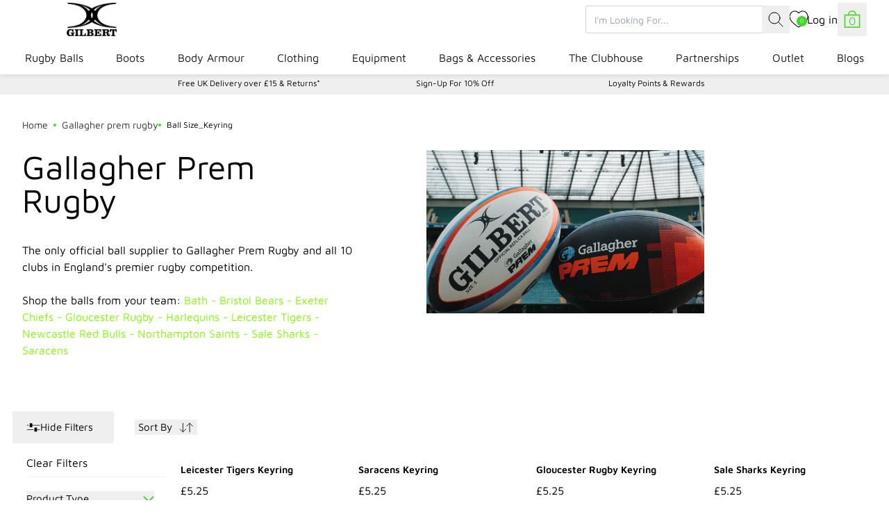

--- FILE ---
content_type: text/css
request_url: https://www.gilbertrugby.com/cdn/shop/t/52/assets/theme-BZ68EVxH.css
body_size: 32077
content:
@charset "UTF-8";:root{--f-spinner-width: 36px;--f-spinner-height: 36px;--f-spinner-color-1: rgba(0, 0, 0, .1);--f-spinner-color-2: rgba(17, 24, 28, .8);--f-spinner-stroke: 2.75}.f-spinner{margin:auto;padding:0;width:var(--f-spinner-width);height:var(--f-spinner-height)}.f-spinner svg{width:100%;height:100%;vertical-align:top;animation:f-spinner-rotate 2s linear infinite}.f-spinner svg *{stroke-width:var(--f-spinner-stroke);fill:none}.f-spinner svg *:first-child{stroke:var(--f-spinner-color-1)}.f-spinner svg *:last-child{stroke:var(--f-spinner-color-2);animation:f-spinner-dash 2s ease-in-out infinite}@keyframes f-spinner-rotate{to{transform:rotate(360deg)}}@keyframes f-spinner-dash{0%{stroke-dasharray:1,150;stroke-dashoffset:0}50%{stroke-dasharray:90,150;stroke-dashoffset:-35}to{stroke-dasharray:90,150;stroke-dashoffset:-124}}.f-throwOutUp{animation:var(--f-throw-out-duration, .175s) ease-out both f-throwOutUp}.f-throwOutDown{animation:var(--f-throw-out-duration, .175s) ease-out both f-throwOutDown}@keyframes f-throwOutUp{to{transform:translate3d(0,calc(var(--f-throw-out-distance, 150px) * -1),0);opacity:0}}@keyframes f-throwOutDown{to{transform:translate3d(0,var(--f-throw-out-distance, 150px),0);opacity:0}}.f-zoomInUp{animation:var(--f-transition-duration, .2s) ease .1s both f-zoomInUp}.f-zoomOutDown{animation:var(--f-transition-duration, .2s) ease both f-zoomOutDown}@keyframes f-zoomInUp{0%{transform:scale(.975) translate3d(0,16px,0);opacity:0}to{transform:scale(1) translateZ(0);opacity:1}}@keyframes f-zoomOutDown{to{transform:scale(.975) translate3d(0,16px,0);opacity:0}}.f-fadeIn{animation:var(--f-transition-duration, .2s) var(--f-transition-easing, ease) var(--f-transition-delay, 0s) both f-fadeIn;z-index:2}.f-fadeOut{animation:var(--f-transition-duration, .2s) var(--f-transition-easing, ease) var(--f-transition-delay, 0s) both f-fadeOut;z-index:1}@keyframes f-fadeIn{0%{opacity:0}to{opacity:1}}@keyframes f-fadeOut{to{opacity:0}}.f-fadeFastIn{animation:var(--f-transition-duration, .2s) ease-out both f-fadeFastIn;z-index:2}.f-fadeFastOut{animation:var(--f-transition-duration, .1s) ease-out both f-fadeFastOut;z-index:2}@keyframes f-fadeFastIn{0%{opacity:.75}to{opacity:1}}@keyframes f-fadeFastOut{to{opacity:0}}.f-fadeSlowIn{animation:var(--f-transition-duration, .5s) ease both f-fadeSlowIn;z-index:2}.f-fadeSlowOut{animation:var(--f-transition-duration, .5s) ease both f-fadeSlowOut;z-index:1}@keyframes f-fadeSlowIn{0%{opacity:0}to{opacity:1}}@keyframes f-fadeSlowOut{to{opacity:0}}.f-crossfadeIn{animation:var(--f-transition-duration, .2s) ease-out both f-crossfadeIn;z-index:2}.f-crossfadeOut{animation:calc(var(--f-transition-duration, .2s)*.5) linear .1s both f-crossfadeOut;z-index:1}@keyframes f-crossfadeIn{0%{opacity:0}to{opacity:1}}@keyframes f-crossfadeOut{to{opacity:0}}.f-slideIn.from-next{animation:var(--f-transition-duration, .85s) cubic-bezier(.16,1,.3,1) f-slideInNext}.f-slideIn.from-prev{animation:var(--f-transition-duration, .85s) cubic-bezier(.16,1,.3,1) f-slideInPrev}.f-slideOut.to-next{animation:var(--f-transition-duration, .85s) cubic-bezier(.16,1,.3,1) f-slideOutNext}.f-slideOut.to-prev{animation:var(--f-transition-duration, .85s) cubic-bezier(.16,1,.3,1) f-slideOutPrev}@keyframes f-slideInPrev{0%{transform:translate(100%)}to{transform:translateZ(0)}}@keyframes f-slideInNext{0%{transform:translate(-100%)}to{transform:translateZ(0)}}@keyframes f-slideOutNext{to{transform:translate(-100%)}}@keyframes f-slideOutPrev{to{transform:translate(100%)}}.f-classicIn.from-next{animation:var(--f-transition-duration, .85s) cubic-bezier(.16,1,.3,1) f-classicInNext;z-index:2}.f-classicIn.from-prev{animation:var(--f-transition-duration, .85s) cubic-bezier(.16,1,.3,1) f-classicInPrev;z-index:2}.f-classicOut.to-next{animation:var(--f-transition-duration, .85s) cubic-bezier(.16,1,.3,1) f-classicOutNext;z-index:1}.f-classicOut.to-prev{animation:var(--f-transition-duration, .85s) cubic-bezier(.16,1,.3,1) f-classicOutPrev;z-index:1}@keyframes f-classicInNext{0%{transform:translate(-75px);opacity:0}to{transform:translateZ(0);opacity:1}}@keyframes f-classicInPrev{0%{transform:translate(75px);opacity:0}to{transform:translateZ(0);opacity:1}}@keyframes f-classicOutNext{to{transform:translate(-75px);opacity:0}}@keyframes f-classicOutPrev{to{transform:translate(75px);opacity:0}}:root{--f-button-width: 40px;--f-button-height: 40px;--f-button-border: 0;--f-button-border-radius: 0;--f-button-color: #374151;--f-button-bg: #f8f8f8;--f-button-hover-bg: #e0e0e0;--f-button-active-bg: #d0d0d0;--f-button-shadow: none;--f-button-transition: all .15s ease;--f-button-transform: none;--f-button-svg-width: 20px;--f-button-svg-height: 20px;--f-button-svg-stroke-width: 1.5;--f-button-svg-fill: none;--f-button-svg-filter: none;--f-button-svg-disabled-opacity: .65}.f-button{display:flex;justify-content:center;align-items:center;box-sizing:content-box;position:relative;margin:0;padding:0;width:var(--f-button-width);height:var(--f-button-height);border:var(--f-button-border);border-radius:var(--f-button-border-radius);color:var(--f-button-color);background:var(--f-button-bg);box-shadow:var(--f-button-shadow);pointer-events:all;cursor:pointer;transition:var(--f-button-transition)}@media (hover: hover){.f-button:hover:not([disabled]){color:var(--f-button-hover-color);background-color:var(--f-button-hover-bg)}}.f-button:active:not([disabled]){background-color:var(--f-button-active-bg)}.f-button:focus:not(:focus-visible){outline:none}.f-button:focus-visible{outline:none;box-shadow:inset 0 0 0 var(--f-button-outline, 2px) var(--f-button-outline-color, var(--f-button-color))}.f-button svg{width:var(--f-button-svg-width);height:var(--f-button-svg-height);fill:var(--f-button-svg-fill);stroke:currentColor;stroke-width:var(--f-button-svg-stroke-width);stroke-linecap:round;stroke-linejoin:round;transition:opacity .15s ease;transform:var(--f-button-transform);filter:var(--f-button-svg-filter);pointer-events:none}.f-button[disabled]{cursor:default}.f-button[disabled] svg{opacity:var(--f-button-svg-disabled-opacity)}.f-carousel__nav .f-button.is-prev,.f-carousel__nav .f-button.is-next,.fancybox__nav .f-button.is-prev,.fancybox__nav .f-button.is-next{position:absolute;z-index:1}.is-horizontal .f-carousel__nav .f-button.is-prev,.is-horizontal .f-carousel__nav .f-button.is-next,.is-horizontal .fancybox__nav .f-button.is-prev,.is-horizontal .fancybox__nav .f-button.is-next{top:50%;transform:translateY(-50%)}.is-horizontal .f-carousel__nav .f-button.is-prev,.is-horizontal .fancybox__nav .f-button.is-prev{left:var(--f-button-prev-pos)}.is-horizontal .f-carousel__nav .f-button.is-next,.is-horizontal .fancybox__nav .f-button.is-next{right:var(--f-button-next-pos)}.is-horizontal.is-rtl .f-carousel__nav .f-button.is-prev,.is-horizontal.is-rtl .fancybox__nav .f-button.is-prev{left:auto;right:var(--f-button-next-pos)}.is-horizontal.is-rtl .f-carousel__nav .f-button.is-next,.is-horizontal.is-rtl .fancybox__nav .f-button.is-next{right:auto;left:var(--f-button-prev-pos)}.is-vertical .f-carousel__nav .f-button.is-prev,.is-vertical .f-carousel__nav .f-button.is-next,.is-vertical .fancybox__nav .f-button.is-prev,.is-vertical .fancybox__nav .f-button.is-next{top:auto;left:50%;transform:translate(-50%)}.is-vertical .f-carousel__nav .f-button.is-prev,.is-vertical .fancybox__nav .f-button.is-prev{top:var(--f-button-next-pos)}.is-vertical .f-carousel__nav .f-button.is-next,.is-vertical .fancybox__nav .f-button.is-next{bottom:var(--f-button-next-pos)}.is-vertical .f-carousel__nav .f-button.is-prev svg,.is-vertical .f-carousel__nav .f-button.is-next svg,.is-vertical .fancybox__nav .f-button.is-prev svg,.is-vertical .fancybox__nav .f-button.is-next svg{transform:rotate(90deg)}.f-carousel__nav .f-button:disabled,.fancybox__nav .f-button:disabled{pointer-events:none}html.with-fancybox{width:auto;overflow:visible;scroll-behavior:auto}html.with-fancybox body{touch-action:none}html.with-fancybox body.hide-scrollbar{width:auto;margin-right:calc(var(--fancybox-body-margin, 0px) + var(--fancybox-scrollbar-compensate, 0px));overflow:hidden!important;overscroll-behavior-y:none}.fancybox__container{--fancybox-color: #dbdbdb;--fancybox-hover-color: #fff;--fancybox-bg: rgba(24, 24, 27, .98);--fancybox-slide-gap: 10px;--f-spinner-width: 50px;--f-spinner-height: 50px;--f-spinner-color-1: rgba(255, 255, 255, .1);--f-spinner-color-2: #bbb;--f-spinner-stroke: 3.65;position:fixed;inset:0;direction:ltr;display:flex;flex-direction:column;box-sizing:border-box;margin:0;padding:0;color:#f8f8f8;-webkit-tap-highlight-color:rgba(0,0,0,0);overflow:visible;z-index:var(--fancybox-zIndex, 1050);outline:none;transform-origin:top left;-webkit-text-size-adjust:100%;-moz-text-size-adjust:none;text-size-adjust:100%;overscroll-behavior-y:contain}.fancybox__container *,.fancybox__container *:before,.fancybox__container *:after{box-sizing:inherit}.fancybox__container::backdrop{background-color:#0000}.fancybox__backdrop{position:fixed;inset:0;z-index:-1;background:var(--fancybox-bg);opacity:var(--fancybox-opacity, 1);will-change:opacity}.fancybox__carousel{position:relative;box-sizing:border-box;flex:1;min-height:0;z-index:10;overflow-y:visible;overflow-x:clip}.fancybox__viewport{width:100%;height:100%}.fancybox__viewport.is-draggable{cursor:move;cursor:grab}.fancybox__viewport.is-dragging{cursor:move;cursor:grabbing}.fancybox__track{display:flex;margin:0 auto;height:100%}.fancybox__slide{flex:0 0 auto;position:relative;display:flex;flex-direction:column;align-items:center;width:100%;height:100%;margin:0 var(--fancybox-slide-gap) 0 0;padding:4px;overflow:auto;overscroll-behavior:contain;transform:translateZ(0);backface-visibility:hidden}.fancybox__container:not(.is-compact) .fancybox__slide.has-close-btn{padding-top:40px}.fancybox__slide.has-iframe,.fancybox__slide.has-video,.fancybox__slide.has-html5video,.fancybox__slide.has-image{overflow:hidden}.fancybox__slide.has-image.is-animating,.fancybox__slide.has-image.is-selected{overflow:visible}.fancybox__slide:before,.fancybox__slide:after{content:"";flex:0 0 0;margin:auto}.fancybox__backdrop:empty,.fancybox__viewport:empty,.fancybox__track:empty,.fancybox__slide:empty{display:block}.fancybox__content{align-self:center;display:flex;flex-direction:column;position:relative;margin:0;padding:2rem;max-width:100%;color:var(--fancybox-content-color, #374151);background:var(--fancybox-content-bg, #fff);cursor:default;border-radius:0;z-index:20}.is-loading .fancybox__content{opacity:0}.is-draggable .fancybox__content{cursor:move;cursor:grab}.can-zoom_in .fancybox__content{cursor:zoom-in}.can-zoom_out .fancybox__content{cursor:zoom-out}.is-dragging .fancybox__content{cursor:move;cursor:grabbing}.fancybox__content [data-selectable],.fancybox__content [contenteditable]{cursor:auto}.fancybox__slide.has-image>.fancybox__content{padding:0;background:#0000;min-height:1px;background-repeat:no-repeat;background-size:contain;background-position:center center;transition:none;transform:translateZ(0);backface-visibility:hidden}.fancybox__slide.has-image>.fancybox__content>picture>img{width:100%;height:auto;max-height:100%}.is-animating .fancybox__content,.is-dragging .fancybox__content{will-change:transform,width,height}.fancybox-image{margin:auto;display:block;width:100%;height:100%;min-height:0;-o-object-fit:contain;object-fit:contain;-webkit-user-select:none;-moz-user-select:none;user-select:none;filter:blur(0px)}.fancybox__caption{align-self:center;max-width:100%;flex-shrink:0;margin:0;padding:14px 0 4px;overflow-wrap:anywhere;line-height:1.375;color:var(--fancybox-color, currentColor);opacity:var(--fancybox-opacity, 1);cursor:auto;visibility:visible}.is-loading .fancybox__caption,.is-closing .fancybox__caption{opacity:0;visibility:hidden}.is-compact .fancybox__caption{padding-bottom:0}.f-button.is-close-btn{--f-button-svg-stroke-width: 2;position:absolute;top:0;right:8px;z-index:40}.fancybox__content>.f-button.is-close-btn{--f-button-width: 34px;--f-button-height: 34px;--f-button-border-radius: 4px;--f-button-color: var(--fancybox-color, #fff);--f-button-hover-color: var(--fancybox-color, #fff);--f-button-bg: transparent;--f-button-hover-bg: transparent;--f-button-active-bg: transparent;--f-button-svg-width: 22px;--f-button-svg-height: 22px;position:absolute;top:-38px;right:0;opacity:.75}.is-loading .fancybox__content>.f-button.is-close-btn{visibility:hidden}.is-zooming-out .fancybox__content>.f-button.is-close-btn{visibility:hidden}.fancybox__content>.f-button.is-close-btn:hover{opacity:1}.fancybox__footer{padding:0;margin:0;position:relative}.fancybox__footer .fancybox__caption{width:100%;padding:24px;opacity:var(--fancybox-opacity, 1);transition:all .25s ease}.is-compact .fancybox__footer{position:absolute;bottom:0;left:0;right:0;z-index:20;background:#18181b80}.is-compact .fancybox__footer .fancybox__caption{padding:12px}.is-compact .fancybox__content>.f-button.is-close-btn{--f-button-border-radius: 50%;--f-button-color: #fff;--f-button-hover-color: #fff;--f-button-outline-color: #000;--f-button-bg: rgba(0, 0, 0, .6);--f-button-active-bg: rgba(0, 0, 0, .6);--f-button-hover-bg: rgba(0, 0, 0, .6);--f-button-svg-width: 18px;--f-button-svg-height: 18px;--f-button-svg-filter: none;top:5px;right:5px}.fancybox__nav{--f-button-width: 50px;--f-button-height: 50px;--f-button-border: 0;--f-button-border-radius: 50%;--f-button-color: var(--fancybox-color);--f-button-hover-color: var(--fancybox-hover-color);--f-button-bg: transparent;--f-button-hover-bg: rgba(24, 24, 27, .3);--f-button-active-bg: rgba(24, 24, 27, .5);--f-button-shadow: none;--f-button-transition: all .15s ease;--f-button-transform: none;--f-button-svg-width: 26px;--f-button-svg-height: 26px;--f-button-svg-stroke-width: 2.5;--f-button-svg-fill: none;--f-button-svg-filter: drop-shadow(1px 1px 1px rgba(24, 24, 27, .5));--f-button-svg-disabled-opacity: .65;--f-button-next-pos: 1rem;--f-button-prev-pos: 1rem;opacity:var(--fancybox-opacity, 1)}.fancybox__nav .f-button:before{position:absolute;content:"";inset:-30px -20px;z-index:1}.is-idle .fancybox__nav{animation:.15s ease-out both f-fadeOut}.is-idle.is-compact .fancybox__footer{pointer-events:none;animation:.15s ease-out both f-fadeOut}.fancybox__slide>.f-spinner{position:absolute;top:50%;left:50%;margin:var(--f-spinner-top, calc(var(--f-spinner-width) * -.5)) 0 0 var(--f-spinner-left, calc(var(--f-spinner-height) * -.5));z-index:30;cursor:pointer}.fancybox-protected{position:absolute;inset:0;z-index:40;-webkit-user-select:none;-moz-user-select:none;user-select:none}.fancybox-ghost{position:absolute;top:0;left:0;width:100%;height:100%;min-height:0;-o-object-fit:contain;object-fit:contain;z-index:40;-webkit-user-select:none;-moz-user-select:none;user-select:none;pointer-events:none}.fancybox-focus-guard{outline:none;opacity:0;position:fixed;pointer-events:none}.fancybox__container:not([aria-hidden]){opacity:0}.fancybox__container.is-animated[aria-hidden=false]>*:not(.fancybox__backdrop,.fancybox__carousel),.fancybox__container.is-animated[aria-hidden=false] .fancybox__carousel>*:not(.fancybox__viewport),.fancybox__container.is-animated[aria-hidden=false] .fancybox__slide>*:not(.fancybox__content){animation:var(--f-interface-enter-duration, .25s) ease .1s backwards f-fadeIn}.fancybox__container.is-animated[aria-hidden=false] .fancybox__backdrop{animation:var(--f-backdrop-enter-duration, .35s) ease backwards f-fadeIn}.fancybox__container.is-animated[aria-hidden=true]>*:not(.fancybox__backdrop,.fancybox__carousel),.fancybox__container.is-animated[aria-hidden=true] .fancybox__carousel>*:not(.fancybox__viewport),.fancybox__container.is-animated[aria-hidden=true] .fancybox__slide>*:not(.fancybox__content){animation:var(--f-interface-exit-duration, .15s) ease forwards f-fadeOut}.fancybox__container.is-animated[aria-hidden=true] .fancybox__backdrop{animation:var(--f-backdrop-exit-duration, .35s) ease forwards f-fadeOut}.has-iframe .fancybox__content,.has-map .fancybox__content,.has-pdf .fancybox__content,.has-youtube .fancybox__content,.has-vimeo .fancybox__content,.has-html5video .fancybox__content{max-width:100%;flex-shrink:1;min-height:1px;overflow:visible}.has-iframe .fancybox__content,.has-map .fancybox__content,.has-pdf .fancybox__content{width:calc(100% - 120px);height:90%}.fancybox__container.is-compact .has-iframe .fancybox__content,.fancybox__container.is-compact .has-map .fancybox__content,.fancybox__container.is-compact .has-pdf .fancybox__content{width:100%;height:100%}.has-youtube .fancybox__content,.has-vimeo .fancybox__content,.has-html5video .fancybox__content{width:960px;height:540px;max-width:100%;max-height:100%}.has-map .fancybox__content,.has-pdf .fancybox__content,.has-youtube .fancybox__content,.has-vimeo .fancybox__content,.has-html5video .fancybox__content{padding:0;background:#18181be6;color:#fff}.has-map .fancybox__content{background:#e5e3df}.fancybox__html5video,.fancybox__iframe{border:0;display:block;height:100%;width:100%;background:#0000}.fancybox-placeholder{border:0!important;clip:rect(1px,1px,1px,1px)!important;clip-path:inset(50%)!important;height:1px!important;margin:-1px!important;overflow:hidden!important;padding:0!important;position:absolute!important;width:1px!important;white-space:nowrap!important}.f-carousel__thumbs{--f-thumb-width: 96px;--f-thumb-height: 72px;--f-thumb-outline: 0;--f-thumb-outline-color: #5eb0ef;--f-thumb-opacity: 1;--f-thumb-hover-opacity: 1;--f-thumb-selected-opacity: 1;--f-thumb-border-radius: 2px;--f-thumb-offset: 0px;--f-button-next-pos: 0;--f-button-prev-pos: 0}.f-carousel__thumbs.is-classic{--f-thumb-gap: 8px;--f-thumb-opacity: .5;--f-thumb-hover-opacity: 1;--f-thumb-selected-opacity: 1}.f-carousel__thumbs.is-modern{--f-thumb-gap: 4px;--f-thumb-extra-gap: 16px;--f-thumb-clip-width: 46px}.f-thumbs{position:relative;flex:0 0 auto;margin:0;overflow:hidden;-webkit-tap-highlight-color:rgba(0,0,0,0);-webkit-user-select:none;-moz-user-select:none;user-select:none;perspective:1000px;transform:translateZ(0)}.f-thumbs .f-spinner{position:absolute;top:0;left:0;width:100%;height:100%;border-radius:2px;background-image:linear-gradient(#ebeff2,#e2e8f0);z-index:-1}.f-thumbs .f-spinner svg{display:none}.f-thumbs.is-vertical{height:100%}.f-thumbs__viewport{width:100%;height:auto;overflow:hidden;transform:translateZ(0)}.f-thumbs__track{display:flex}.f-thumbs__slide{position:relative;flex:0 0 auto;box-sizing:content-box;display:flex;align-items:center;justify-content:center;padding:0;margin:0;width:var(--f-thumb-width);height:var(--f-thumb-height);overflow:visible;cursor:pointer}.f-thumbs__slide.is-loading img{opacity:0}.is-classic .f-thumbs__viewport{height:100%}.is-modern .f-thumbs__track{width:-moz-max-content;width:max-content}.is-modern .f-thumbs__track:before{content:"";position:absolute;top:0;bottom:0;left:calc((var(--f-thumb-clip-width, 0))*-.5);width:calc(var(--width, 0)*1px + var(--f-thumb-clip-width, 0));cursor:pointer}.is-modern .f-thumbs__slide{width:var(--f-thumb-clip-width);transform:translate3d(calc(var(--shift, 0) * -1px),0,0);transition:none;pointer-events:none}.is-modern.is-resting .f-thumbs__slide{transition:transform .33s ease}.is-modern.is-resting .f-thumbs__slide__button{transition:clip-path .33s ease}.is-using-tab .is-modern .f-thumbs__slide:focus-within{filter:drop-shadow(-1px 0px 0px var(--f-thumb-outline-color)) drop-shadow(2px 0px 0px var(--f-thumb-outline-color)) drop-shadow(0px -1px 0px var(--f-thumb-outline-color)) drop-shadow(0px 2px 0px var(--f-thumb-outline-color))}.f-thumbs__slide__button{-webkit-appearance:none;-moz-appearance:none;appearance:none;width:var(--f-thumb-width);height:100%;margin:0 -100%;padding:0;border:0;position:relative;border-radius:var(--f-thumb-border-radius);overflow:hidden;background:#0000;outline:none;cursor:pointer;pointer-events:auto;touch-action:manipulation;opacity:var(--f-thumb-opacity);transition:opacity .2s ease}.f-thumbs__slide__button:hover{opacity:var(--f-thumb-hover-opacity)}.f-thumbs__slide__button:focus:not(:focus-visible){outline:none}.f-thumbs__slide__button:focus-visible{outline:none;opacity:var(--f-thumb-selected-opacity)}.is-modern .f-thumbs__slide__button{--clip-path: inset( 0 calc( ((var(--f-thumb-width, 0) - var(--f-thumb-clip-width, 0))) * (1 - var(--progress, 0)) * .5 ) round var(--f-thumb-border-radius, 0) );clip-path:var(--clip-path)}.is-classic .is-nav-selected .f-thumbs__slide__button{opacity:var(--f-thumb-selected-opacity)}.is-classic .is-nav-selected .f-thumbs__slide__button:after{content:"";position:absolute;inset:0;height:auto;border:var(--f-thumb-outline, 0) solid var(--f-thumb-outline-color, transparent);border-radius:var(--f-thumb-border-radius);animation:f-fadeIn .2s ease-out;z-index:10}.f-thumbs__slide__img{overflow:hidden;position:absolute;inset:0;width:100%;height:100%;margin:0;padding:var(--f-thumb-offset);box-sizing:border-box;pointer-events:none;-o-object-fit:cover;object-fit:cover;border-radius:var(--f-thumb-border-radius)}.f-thumbs.is-horizontal .f-thumbs__track{padding:8px 0 12px}.f-thumbs.is-horizontal .f-thumbs__slide{margin:0 var(--f-thumb-gap) 0 0}.f-thumbs.is-vertical .f-thumbs__track{flex-wrap:wrap;padding:0 8px}.f-thumbs.is-vertical .f-thumbs__slide{margin:0 0 var(--f-thumb-gap) 0}.fancybox__thumbs{--f-thumb-width: 96px;--f-thumb-height: 72px;--f-thumb-border-radius: 2px;--f-thumb-outline: 2px;--f-thumb-outline-color: #ededed;position:relative;opacity:var(--fancybox-opacity, 1);transition:max-height .35s cubic-bezier(.23,1,.32,1)}.fancybox__thumbs.is-classic{--f-thumb-gap: 8px;--f-thumb-opacity: .5;--f-thumb-hover-opacity: 1}.fancybox__thumbs.is-classic .f-spinner{background-image:linear-gradient(#ffffff1a,#ffffff0d)}.fancybox__thumbs.is-modern{--f-thumb-gap: 4px;--f-thumb-extra-gap: 16px;--f-thumb-clip-width: 46px;--f-thumb-opacity: 1;--f-thumb-hover-opacity: 1}.fancybox__thumbs.is-modern .f-spinner{background-image:linear-gradient(#ffffff1a,#ffffff0d)}.fancybox__thumbs.is-horizontal{padding:0 var(--f-thumb-gap)}.fancybox__thumbs.is-vertical{padding:var(--f-thumb-gap) 0}.is-compact .fancybox__thumbs{--f-thumb-width: 64px;--f-thumb-clip-width: 32px;--f-thumb-height: 48px;--f-thumb-extra-gap: 10px}.fancybox__thumbs.is-masked{max-height:0px!important}.is-closing .fancybox__thumbs{transition:none!important}.fancybox__toolbar{--f-progress-color: var(--fancybox-color, rgba(255, 255, 255, .94));--f-button-width: 46px;--f-button-height: 46px;--f-button-color: var(--fancybox-color);--f-button-hover-color: var(--fancybox-hover-color);--f-button-bg: rgba(24, 24, 27, .65);--f-button-hover-bg: rgba(70, 70, 73, .65);--f-button-active-bg: rgba(90, 90, 93, .65);--f-button-border-radius: 0;--f-button-svg-width: 24px;--f-button-svg-height: 24px;--f-button-svg-stroke-width: 1.5;--f-button-svg-filter: drop-shadow(1px 1px 1px rgba(24, 24, 27, .15));--f-button-svg-fill: none;--f-button-svg-disabled-opacity: .65;display:flex;flex-direction:row;justify-content:space-between;margin:0;padding:0;font-family:-apple-system,BlinkMacSystemFont,Segoe UI Adjusted,Segoe UI,Liberation Sans,sans-serif;color:var(--fancybox-color, currentColor);opacity:var(--fancybox-opacity, 1);text-shadow:var(--fancybox-toolbar-text-shadow, 1px 1px 1px rgba(0, 0, 0, .5));pointer-events:none;z-index:20}.fancybox__toolbar :focus-visible{z-index:1}.fancybox__toolbar.is-absolute,.is-compact .fancybox__toolbar{position:absolute;top:0;left:0;right:0}.is-idle .fancybox__toolbar{pointer-events:none;animation:.15s ease-out both f-fadeOut}.fancybox__toolbar__column{display:flex;flex-direction:row;flex-wrap:wrap;align-content:flex-start}.fancybox__toolbar__column.is-left,.fancybox__toolbar__column.is-right{flex-grow:1;flex-basis:0}.fancybox__toolbar__column.is-right{display:flex;justify-content:flex-end;flex-wrap:nowrap}.fancybox__infobar{padding:0 5px;line-height:var(--f-button-height);text-align:center;font-size:17px;font-variant-numeric:tabular-nums;-webkit-font-smoothing:subpixel-antialiased;cursor:default;-webkit-user-select:none;-moz-user-select:none;user-select:none}.fancybox__infobar span{padding:0 5px}.fancybox__infobar:not(:first-child):not(:last-child){background:var(--f-button-bg)}[data-fancybox-toggle-slideshow]{position:relative}[data-fancybox-toggle-slideshow] .f-progress{height:100%;opacity:.3}[data-fancybox-toggle-slideshow] svg g:first-child{display:flex}[data-fancybox-toggle-slideshow] svg g:last-child{display:none}.has-slideshow [data-fancybox-toggle-slideshow] svg g:first-child{display:none}.has-slideshow [data-fancybox-toggle-slideshow] svg g:last-child{display:flex}[data-fancybox-toggle-fullscreen] svg g:first-child{display:flex}[data-fancybox-toggle-fullscreen] svg g:last-child{display:none}:fullscreen [data-fancybox-toggle-fullscreen] svg g:first-child{display:none}:fullscreen [data-fancybox-toggle-fullscreen] svg g:last-child{display:flex}.f-progress{position:absolute;top:0;left:0;right:0;height:3px;transform:scaleX(0);transform-origin:0;transition-property:transform;transition-timing-function:linear;background:var(--f-progress-color, var(--f-carousel-theme-color, #0091ff));z-index:30;-webkit-user-select:none;-moz-user-select:none;user-select:none;pointer-events:none}.splide__container{box-sizing:border-box;position:relative}.splide__list{backface-visibility:hidden;display:flex;height:100%;margin:0!important;padding:0!important}.splide.is-initialized:not(.is-active) .splide__list{display:block}.splide__pagination{align-items:center;display:flex;flex-wrap:wrap;justify-content:center;margin:0;pointer-events:none}.splide__pagination li{display:inline-block;line-height:1;list-style-type:none;margin:0;pointer-events:auto}.splide:not(.is-overflow) .splide__pagination{display:none}.splide__progress__bar{width:0}.splide{position:relative;visibility:hidden}.splide.is-initialized,.splide.is-rendered{visibility:visible}.splide__slide{backface-visibility:hidden;box-sizing:border-box;flex-shrink:0;list-style-type:none!important;margin:0;position:relative}.splide__slide img{vertical-align:bottom}.splide__spinner{animation:splide-loading 1s linear infinite;border:2px solid #999;border-left-color:transparent;border-radius:50%;contain:strict;display:inline-block;height:20px;inset:0;margin:auto;position:absolute;width:20px}.splide__sr{clip:rect(0 0 0 0);border:0;height:1px;margin:-1px;overflow:hidden;padding:0;position:absolute;width:1px}.splide__toggle.is-active .splide__toggle__play,.splide__toggle__pause{display:none}.splide__toggle.is-active .splide__toggle__pause{display:inline}.splide__track{overflow:hidden;position:relative;z-index:0}@keyframes splide-loading{0%{transform:rotate(0)}to{transform:rotate(1turn)}}.splide__track--draggable{-webkit-touch-callout:none;-webkit-user-select:none;-moz-user-select:none;user-select:none}.splide__track--fade>.splide__list>.splide__slide{margin:0!important;opacity:0;z-index:0}.splide__track--fade>.splide__list>.splide__slide.is-active{opacity:1;z-index:1}.splide--rtl{direction:rtl}.splide__track--ttb>.splide__list{display:block}.splide__arrow{align-items:center;background:#ccc;border:0;border-radius:50%;cursor:pointer;display:flex;height:2em;justify-content:center;opacity:.7;padding:0;position:absolute;top:50%;transform:translateY(-50%);width:2em;z-index:1}.splide__arrow svg{fill:#000;height:1.2em;width:1.2em}.splide__arrow:hover:not(:disabled){opacity:.9}.splide__arrow:disabled{opacity:.3}.splide__arrow:focus-visible{outline:3px solid #0bf;outline-offset:3px}.splide__arrow--prev{left:1em}.splide__arrow--prev svg{transform:scaleX(-1)}.splide__arrow--next{right:1em}.splide.is-focus-in .splide__arrow:focus{outline:3px solid #0bf;outline-offset:3px}.splide__pagination{bottom:.5em;left:0;padding:0 1em;position:absolute;right:0;z-index:1}.splide__pagination__page{background:#ccc;border:0;border-radius:50%;display:inline-block;height:8px;margin:3px;opacity:.7;padding:0;position:relative;transition:transform .2s linear;width:8px}.splide__pagination__page.is-active{background:#fff;transform:scale(1.4);z-index:1}.splide__pagination__page:hover{cursor:pointer;opacity:.9}.splide__pagination__page:focus-visible{outline:3px solid #0bf;outline-offset:3px}.splide.is-focus-in .splide__pagination__page:focus{outline:3px solid #0bf;outline-offset:3px}.splide__progress__bar{background:#ccc;height:3px}.splide__slide{-webkit-tap-highlight-color:rgba(0,0,0,0)}.splide__slide:focus{outline:0}@supports (outline-offset:-3px){.splide__slide:focus-visible{outline:3px solid #0bf;outline-offset:-3px}}@media screen and (-ms-high-contrast:none){.splide__slide:focus-visible{border:3px solid #0bf}}@supports (outline-offset:-3px){.splide.is-focus-in .splide__slide:focus{outline:3px solid #0bf;outline-offset:-3px}}@media screen and (-ms-high-contrast:none){.splide.is-focus-in .splide__slide:focus{border:3px solid #0bf}.splide.is-focus-in .splide__track>.splide__list>.splide__slide:focus{border-color:#0bf}}.splide__toggle{cursor:pointer}.splide__toggle:focus-visible{outline:3px solid #0bf;outline-offset:3px}.splide.is-focus-in .splide__toggle:focus{outline:3px solid #0bf;outline-offset:3px}.splide__track--nav>.splide__list>.splide__slide{border:3px solid transparent;cursor:pointer}.splide__track--nav>.splide__list>.splide__slide.is-active{border:3px solid #000}.splide__arrows--rtl .splide__arrow--prev{left:auto;right:1em}.splide__arrows--rtl .splide__arrow--prev svg{transform:scaleX(1)}.splide__arrows--rtl .splide__arrow--next{left:1em;right:auto}.splide__arrows--rtl .splide__arrow--next svg{transform:scaleX(-1)}.splide__arrows--ttb .splide__arrow{left:50%;transform:translate(-50%)}.splide__arrows--ttb .splide__arrow--prev{top:1em}.splide__arrows--ttb .splide__arrow--prev svg{transform:rotate(-90deg)}.splide__arrows--ttb .splide__arrow--next{bottom:1em;top:auto}.splide__arrows--ttb .splide__arrow--next svg{transform:rotate(90deg)}.splide__pagination--ttb{display:flex;flex-direction:column;inset:0 .5em 0 auto;padding:1em 0}*,:before,:after{--tw-border-spacing-x: 0;--tw-border-spacing-y: 0;--tw-translate-x: 0;--tw-translate-y: 0;--tw-rotate: 0;--tw-skew-x: 0;--tw-skew-y: 0;--tw-scale-x: 1;--tw-scale-y: 1;--tw-pan-x: ;--tw-pan-y: ;--tw-pinch-zoom: ;--tw-scroll-snap-strictness: proximity;--tw-gradient-from-position: ;--tw-gradient-via-position: ;--tw-gradient-to-position: ;--tw-ordinal: ;--tw-slashed-zero: ;--tw-numeric-figure: ;--tw-numeric-spacing: ;--tw-numeric-fraction: ;--tw-ring-inset: ;--tw-ring-offset-width: 0px;--tw-ring-offset-color: #fff;--tw-ring-color: rgb(59 130 246 / .5);--tw-ring-offset-shadow: 0 0 #0000;--tw-ring-shadow: 0 0 #0000;--tw-shadow: 0 0 #0000;--tw-shadow-colored: 0 0 #0000;--tw-blur: ;--tw-brightness: ;--tw-contrast: ;--tw-grayscale: ;--tw-hue-rotate: ;--tw-invert: ;--tw-saturate: ;--tw-sepia: ;--tw-drop-shadow: ;--tw-backdrop-blur: ;--tw-backdrop-brightness: ;--tw-backdrop-contrast: ;--tw-backdrop-grayscale: ;--tw-backdrop-hue-rotate: ;--tw-backdrop-invert: ;--tw-backdrop-opacity: ;--tw-backdrop-saturate: ;--tw-backdrop-sepia: ;--tw-contain-size: ;--tw-contain-layout: ;--tw-contain-paint: ;--tw-contain-style: }::backdrop{--tw-border-spacing-x: 0;--tw-border-spacing-y: 0;--tw-translate-x: 0;--tw-translate-y: 0;--tw-rotate: 0;--tw-skew-x: 0;--tw-skew-y: 0;--tw-scale-x: 1;--tw-scale-y: 1;--tw-pan-x: ;--tw-pan-y: ;--tw-pinch-zoom: ;--tw-scroll-snap-strictness: proximity;--tw-gradient-from-position: ;--tw-gradient-via-position: ;--tw-gradient-to-position: ;--tw-ordinal: ;--tw-slashed-zero: ;--tw-numeric-figure: ;--tw-numeric-spacing: ;--tw-numeric-fraction: ;--tw-ring-inset: ;--tw-ring-offset-width: 0px;--tw-ring-offset-color: #fff;--tw-ring-color: rgb(59 130 246 / .5);--tw-ring-offset-shadow: 0 0 #0000;--tw-ring-shadow: 0 0 #0000;--tw-shadow: 0 0 #0000;--tw-shadow-colored: 0 0 #0000;--tw-blur: ;--tw-brightness: ;--tw-contrast: ;--tw-grayscale: ;--tw-hue-rotate: ;--tw-invert: ;--tw-saturate: ;--tw-sepia: ;--tw-drop-shadow: ;--tw-backdrop-blur: ;--tw-backdrop-brightness: ;--tw-backdrop-contrast: ;--tw-backdrop-grayscale: ;--tw-backdrop-hue-rotate: ;--tw-backdrop-invert: ;--tw-backdrop-opacity: ;--tw-backdrop-saturate: ;--tw-backdrop-sepia: ;--tw-contain-size: ;--tw-contain-layout: ;--tw-contain-paint: ;--tw-contain-style: }*,:before,:after{box-sizing:border-box;border-width:0;border-style:solid;border-color:#e5e7eb}:before,:after{--tw-content: ""}html,:host{line-height:1.5;-webkit-text-size-adjust:100%;-moz-tab-size:4;-o-tab-size:4;tab-size:4;font-family:ui-sans-serif,system-ui,sans-serif,"Apple Color Emoji","Segoe UI Emoji",Segoe UI Symbol,"Noto Color Emoji";font-feature-settings:normal;font-variation-settings:normal;-webkit-tap-highlight-color:transparent}body{margin:0;line-height:inherit}hr{height:0;color:inherit;border-top-width:1px}abbr:where([title]){-webkit-text-decoration:underline dotted;text-decoration:underline dotted}h1,h2,h3,h4,h5,h6{font-size:inherit;font-weight:inherit}a{color:inherit;text-decoration:inherit}b,strong{font-weight:bolder}code,kbd,samp,pre{font-family:ui-monospace,SFMono-Regular,Menlo,Monaco,Consolas,Liberation Mono,Courier New,monospace;font-feature-settings:normal;font-variation-settings:normal;font-size:1em}small{font-size:80%}sub,sup{font-size:75%;line-height:0;position:relative;vertical-align:baseline}sub{bottom:-.25em}sup{top:-.5em}table{text-indent:0;border-color:inherit;border-collapse:collapse}button,input,optgroup,select,textarea{font-family:inherit;font-feature-settings:inherit;font-variation-settings:inherit;font-size:100%;font-weight:inherit;line-height:inherit;letter-spacing:inherit;color:inherit;margin:0;padding:0}button,select{text-transform:none}button,input:where([type=button]),input:where([type=reset]),input:where([type=submit]){-webkit-appearance:button;background-color:transparent;background-image:none}:-moz-focusring{outline:auto}:-moz-ui-invalid{box-shadow:none}progress{vertical-align:baseline}::-webkit-inner-spin-button,::-webkit-outer-spin-button{height:auto}[type=search]{-webkit-appearance:textfield;outline-offset:-2px}::-webkit-search-decoration{-webkit-appearance:none}::-webkit-file-upload-button{-webkit-appearance:button;font:inherit}summary{display:list-item}blockquote,dl,dd,h1,h2,h3,h4,h5,h6,hr,figure,p,pre{margin:0}fieldset{margin:0;padding:0}legend{padding:0}ol,ul,menu{list-style:none;margin:0;padding:0}dialog{padding:0}textarea{resize:vertical}input::-moz-placeholder,textarea::-moz-placeholder{opacity:1;color:#9ca3af}input::placeholder,textarea::placeholder{opacity:1;color:#9ca3af}button,[role=button]{cursor:pointer}:disabled{cursor:default}img,svg,video,canvas,audio,iframe,embed,object{display:block;vertical-align:middle}img,video{max-width:100%;height:auto}[hidden]:where(:not([hidden=until-found])){display:none}input::-webkit-outer-spin-button,input::-webkit-inner-spin-button{-webkit-appearance:none;margin:0}input[type=number]{-moz-appearance:textfield;-webkit-appearance:textfield;appearance:textfield}.h-fill-available{height:100vh;height:-webkit-fill-available;height:calc(var(--dvh, 1vh) * 100);height:100dvh}.container{width:100%;margin-right:auto;margin-left:auto;padding-right:var(--container-padding);padding-left:var(--container-padding)}@media (min-width: 1800px){.container{max-width:1800px}}.prose{color:var(--tw-prose-body);max-width:65ch}.prose :where(p):not(:where([class~=not-prose],[class~=not-prose] *)){margin-top:1.25em;margin-bottom:1.25em}.prose :where([class~=lead]):not(:where([class~=not-prose],[class~=not-prose] *)){color:var(--tw-prose-lead);font-size:1.25em;line-height:1.6;margin-top:1.2em;margin-bottom:1.2em}.prose :where(a):not(:where([class~=not-prose],[class~=not-prose] *)){color:var(--tw-prose-links);text-decoration:underline;font-weight:500}.prose :where(strong):not(:where([class~=not-prose],[class~=not-prose] *)){color:inherit;font-weight:600}.prose :where(a strong):not(:where([class~=not-prose],[class~=not-prose] *)){color:inherit}.prose :where(blockquote strong):not(:where([class~=not-prose],[class~=not-prose] *)){color:inherit}.prose :where(thead th strong):not(:where([class~=not-prose],[class~=not-prose] *)){color:inherit}.prose :where(ol):not(:where([class~=not-prose],[class~=not-prose] *)){list-style-type:decimal;margin-top:1.25em;margin-bottom:1.25em;padding-inline-start:1.625em}.prose :where(ol[type=A]):not(:where([class~=not-prose],[class~=not-prose] *)){list-style-type:upper-alpha}.prose :where(ol[type=a]):not(:where([class~=not-prose],[class~=not-prose] *)){list-style-type:lower-alpha}.prose :where(ol[type=A s]):not(:where([class~=not-prose],[class~=not-prose] *)){list-style-type:upper-alpha}.prose :where(ol[type=a s]):not(:where([class~=not-prose],[class~=not-prose] *)){list-style-type:lower-alpha}.prose :where(ol[type=I]):not(:where([class~=not-prose],[class~=not-prose] *)){list-style-type:upper-roman}.prose :where(ol[type=i]):not(:where([class~=not-prose],[class~=not-prose] *)){list-style-type:lower-roman}.prose :where(ol[type=I s]):not(:where([class~=not-prose],[class~=not-prose] *)){list-style-type:upper-roman}.prose :where(ol[type=i s]):not(:where([class~=not-prose],[class~=not-prose] *)){list-style-type:lower-roman}.prose :where(ol[type="1"]):not(:where([class~=not-prose],[class~=not-prose] *)){list-style-type:decimal}.prose :where(ul):not(:where([class~=not-prose],[class~=not-prose] *)){list-style-type:disc;margin-top:1.25em;margin-bottom:1.25em;padding-inline-start:1.625em}.prose :where(ol>li):not(:where([class~=not-prose],[class~=not-prose] *))::marker{font-weight:400;color:var(--tw-prose-counters)}.prose :where(ul>li):not(:where([class~=not-prose],[class~=not-prose] *))::marker{color:var(--tw-prose-bullets)}.prose :where(dt):not(:where([class~=not-prose],[class~=not-prose] *)){color:var(--tw-prose-headings);font-weight:600;margin-top:1.25em}.prose :where(hr):not(:where([class~=not-prose],[class~=not-prose] *)){border-color:var(--tw-prose-hr);border-top-width:1px;margin-top:3em;margin-bottom:3em}.prose :where(blockquote):not(:where([class~=not-prose],[class~=not-prose] *)){font-weight:500;font-style:italic;color:var(--tw-prose-quotes);border-inline-start-width:.25rem;border-inline-start-color:var(--tw-prose-quote-borders);quotes:"“""”""‘""’";margin-top:1.6em;margin-bottom:1.6em;padding-inline-start:1em}.prose :where(blockquote p:first-of-type):not(:where([class~=not-prose],[class~=not-prose] *)):before{content:open-quote}.prose :where(blockquote p:last-of-type):not(:where([class~=not-prose],[class~=not-prose] *)):after{content:close-quote}.prose :where(h1):not(:where([class~=not-prose],[class~=not-prose] *)){color:var(--tw-prose-headings);font-weight:800;font-size:2.25em;margin-top:0;margin-bottom:.8888889em;line-height:1.1111111}.prose :where(h1 strong):not(:where([class~=not-prose],[class~=not-prose] *)){font-weight:900;color:inherit}.prose :where(h2):not(:where([class~=not-prose],[class~=not-prose] *)){color:var(--tw-prose-headings);font-weight:700;font-size:1.5em;margin-top:2em;margin-bottom:1em;line-height:1.3333333}.prose :where(h2 strong):not(:where([class~=not-prose],[class~=not-prose] *)){font-weight:800;color:inherit}.prose :where(h3):not(:where([class~=not-prose],[class~=not-prose] *)){color:var(--tw-prose-headings);font-weight:600;font-size:1.25em;margin-top:1.6em;margin-bottom:.6em;line-height:1.6}.prose :where(h3 strong):not(:where([class~=not-prose],[class~=not-prose] *)){font-weight:700;color:inherit}.prose :where(h4):not(:where([class~=not-prose],[class~=not-prose] *)){color:var(--tw-prose-headings);font-weight:600;margin-top:1.5em;margin-bottom:.5em;line-height:1.5}.prose :where(h4 strong):not(:where([class~=not-prose],[class~=not-prose] *)){font-weight:700;color:inherit}.prose :where(img):not(:where([class~=not-prose],[class~=not-prose] *)){margin-top:2em;margin-bottom:2em}.prose :where(picture):not(:where([class~=not-prose],[class~=not-prose] *)){display:block;margin-top:2em;margin-bottom:2em}.prose :where(video):not(:where([class~=not-prose],[class~=not-prose] *)){margin-top:2em;margin-bottom:2em}.prose :where(kbd):not(:where([class~=not-prose],[class~=not-prose] *)){font-weight:500;font-family:inherit;color:var(--tw-prose-kbd);box-shadow:0 0 0 1px rgb(var(--tw-prose-kbd-shadows) / 10%),0 3px rgb(var(--tw-prose-kbd-shadows) / 10%);font-size:.875em;border-radius:.3125rem;padding-top:.1875em;padding-inline-end:.375em;padding-bottom:.1875em;padding-inline-start:.375em}.prose :where(code):not(:where([class~=not-prose],[class~=not-prose] *)){color:var(--tw-prose-code);font-weight:600;font-size:.875em}.prose :where(code):not(:where([class~=not-prose],[class~=not-prose] *)):before{content:"`"}.prose :where(code):not(:where([class~=not-prose],[class~=not-prose] *)):after{content:"`"}.prose :where(a code):not(:where([class~=not-prose],[class~=not-prose] *)){color:inherit}.prose :where(h1 code):not(:where([class~=not-prose],[class~=not-prose] *)){color:inherit}.prose :where(h2 code):not(:where([class~=not-prose],[class~=not-prose] *)){color:inherit;font-size:.875em}.prose :where(h3 code):not(:where([class~=not-prose],[class~=not-prose] *)){color:inherit;font-size:.9em}.prose :where(h4 code):not(:where([class~=not-prose],[class~=not-prose] *)){color:inherit}.prose :where(blockquote code):not(:where([class~=not-prose],[class~=not-prose] *)){color:inherit}.prose :where(thead th code):not(:where([class~=not-prose],[class~=not-prose] *)){color:inherit}.prose :where(pre):not(:where([class~=not-prose],[class~=not-prose] *)){color:var(--tw-prose-pre-code);background-color:var(--tw-prose-pre-bg);overflow-x:auto;font-weight:400;font-size:.875em;line-height:1.7142857;margin-top:1.7142857em;margin-bottom:1.7142857em;border-radius:.375rem;padding-top:.8571429em;padding-inline-end:1.1428571em;padding-bottom:.8571429em;padding-inline-start:1.1428571em}.prose :where(pre code):not(:where([class~=not-prose],[class~=not-prose] *)){background-color:transparent;border-width:0;border-radius:0;padding:0;font-weight:inherit;color:inherit;font-size:inherit;font-family:inherit;line-height:inherit}.prose :where(pre code):not(:where([class~=not-prose],[class~=not-prose] *)):before{content:none}.prose :where(pre code):not(:where([class~=not-prose],[class~=not-prose] *)):after{content:none}.prose :where(table):not(:where([class~=not-prose],[class~=not-prose] *)){width:100%;table-layout:auto;margin-top:2em;margin-bottom:2em;font-size:.875em;line-height:1.7142857}.prose :where(thead):not(:where([class~=not-prose],[class~=not-prose] *)){border-bottom-width:1px;border-bottom-color:var(--tw-prose-th-borders)}.prose :where(thead th):not(:where([class~=not-prose],[class~=not-prose] *)){color:var(--tw-prose-headings);font-weight:600;vertical-align:bottom;padding-inline-end:.5714286em;padding-bottom:.5714286em;padding-inline-start:.5714286em}.prose :where(tbody tr):not(:where([class~=not-prose],[class~=not-prose] *)){border-bottom-width:1px;border-bottom-color:var(--tw-prose-td-borders)}.prose :where(tbody tr:last-child):not(:where([class~=not-prose],[class~=not-prose] *)){border-bottom-width:0}.prose :where(tbody td):not(:where([class~=not-prose],[class~=not-prose] *)){vertical-align:baseline}.prose :where(tfoot):not(:where([class~=not-prose],[class~=not-prose] *)){border-top-width:1px;border-top-color:var(--tw-prose-th-borders)}.prose :where(tfoot td):not(:where([class~=not-prose],[class~=not-prose] *)){vertical-align:top}.prose :where(th,td):not(:where([class~=not-prose],[class~=not-prose] *)){text-align:start}.prose :where(figure>*):not(:where([class~=not-prose],[class~=not-prose] *)){margin-top:0;margin-bottom:0}.prose :where(figcaption):not(:where([class~=not-prose],[class~=not-prose] *)){color:var(--tw-prose-captions);font-size:.875em;line-height:1.4285714;margin-top:.8571429em}.prose{--tw-prose-body: #374151;--tw-prose-headings: #111827;--tw-prose-lead: #4b5563;--tw-prose-links: #111827;--tw-prose-bold: #111827;--tw-prose-counters: #6b7280;--tw-prose-bullets: #d1d5db;--tw-prose-hr: #e5e7eb;--tw-prose-quotes: #111827;--tw-prose-quote-borders: #e5e7eb;--tw-prose-captions: #6b7280;--tw-prose-kbd: #111827;--tw-prose-kbd-shadows: 17 24 39;--tw-prose-code: #111827;--tw-prose-pre-code: #e5e7eb;--tw-prose-pre-bg: #1f2937;--tw-prose-th-borders: #d1d5db;--tw-prose-td-borders: #e5e7eb;--tw-prose-invert-body: #d1d5db;--tw-prose-invert-headings: #fff;--tw-prose-invert-lead: #9ca3af;--tw-prose-invert-links: #fff;--tw-prose-invert-bold: #fff;--tw-prose-invert-counters: #9ca3af;--tw-prose-invert-bullets: #4b5563;--tw-prose-invert-hr: #374151;--tw-prose-invert-quotes: #f3f4f6;--tw-prose-invert-quote-borders: #374151;--tw-prose-invert-captions: #9ca3af;--tw-prose-invert-kbd: #fff;--tw-prose-invert-kbd-shadows: 255 255 255;--tw-prose-invert-code: #fff;--tw-prose-invert-pre-code: #d1d5db;--tw-prose-invert-pre-bg: rgb(0 0 0 / 50%);--tw-prose-invert-th-borders: #4b5563;--tw-prose-invert-td-borders: #374151;font-size:1rem;line-height:1.75}.prose :where(picture>img):not(:where([class~=not-prose],[class~=not-prose] *)){margin-top:0;margin-bottom:0}.prose :where(li):not(:where([class~=not-prose],[class~=not-prose] *)){margin-top:.5em;margin-bottom:.5em}.prose :where(ol>li):not(:where([class~=not-prose],[class~=not-prose] *)){padding-inline-start:.375em}.prose :where(ul>li):not(:where([class~=not-prose],[class~=not-prose] *)){padding-inline-start:.375em}.prose :where(.prose>ul>li p):not(:where([class~=not-prose],[class~=not-prose] *)){margin-top:.75em;margin-bottom:.75em}.prose :where(.prose>ul>li>p:first-child):not(:where([class~=not-prose],[class~=not-prose] *)){margin-top:1.25em}.prose :where(.prose>ul>li>p:last-child):not(:where([class~=not-prose],[class~=not-prose] *)){margin-bottom:1.25em}.prose :where(.prose>ol>li>p:first-child):not(:where([class~=not-prose],[class~=not-prose] *)){margin-top:1.25em}.prose :where(.prose>ol>li>p:last-child):not(:where([class~=not-prose],[class~=not-prose] *)){margin-bottom:1.25em}.prose :where(ul ul,ul ol,ol ul,ol ol):not(:where([class~=not-prose],[class~=not-prose] *)){margin-top:.75em;margin-bottom:.75em}.prose :where(dl):not(:where([class~=not-prose],[class~=not-prose] *)){margin-top:1.25em;margin-bottom:1.25em}.prose :where(dd):not(:where([class~=not-prose],[class~=not-prose] *)){margin-top:.5em;padding-inline-start:1.625em}.prose :where(hr+*):not(:where([class~=not-prose],[class~=not-prose] *)){margin-top:0}.prose :where(h2+*):not(:where([class~=not-prose],[class~=not-prose] *)){margin-top:0}.prose :where(h3+*):not(:where([class~=not-prose],[class~=not-prose] *)){margin-top:0}.prose :where(h4+*):not(:where([class~=not-prose],[class~=not-prose] *)){margin-top:0}.prose :where(thead th:first-child):not(:where([class~=not-prose],[class~=not-prose] *)){padding-inline-start:0}.prose :where(thead th:last-child):not(:where([class~=not-prose],[class~=not-prose] *)){padding-inline-end:0}.prose :where(tbody td,tfoot td):not(:where([class~=not-prose],[class~=not-prose] *)){padding-top:.5714286em;padding-inline-end:.5714286em;padding-bottom:.5714286em;padding-inline-start:.5714286em}.prose :where(tbody td:first-child,tfoot td:first-child):not(:where([class~=not-prose],[class~=not-prose] *)){padding-inline-start:0}.prose :where(tbody td:last-child,tfoot td:last-child):not(:where([class~=not-prose],[class~=not-prose] *)){padding-inline-end:0}.prose :where(figure):not(:where([class~=not-prose],[class~=not-prose] *)){margin-top:2em;margin-bottom:2em}.prose :where(.prose>:first-child):not(:where([class~=not-prose],[class~=not-prose] *)){margin-top:0}.prose :where(.prose>:last-child):not(:where([class~=not-prose],[class~=not-prose] *)){margin-bottom:0}.btn{display:inline-block;cursor:pointer;border-radius:2px;--tw-bg-opacity: 1;background-color:rgb(0 0 0 / var(--tw-bg-opacity, 1));padding:.75rem 1.25rem;text-align:center;font-size:.875rem;line-height:1.25rem;font-weight:300;--tw-text-opacity: 1;color:rgb(255 255 255 / var(--tw-text-opacity, 1));transition-property:all;transition-timing-function:cubic-bezier(.4,0,.2,1);transition-duration:.15s}.btn:hover{background-color:#d1d5dbcc}.btn:disabled{--tw-text-opacity: 1;color:rgb(107 114 128 / var(--tw-text-opacity, 1))}@media (min-width: 768px){.btn{font-size:1rem;line-height:1.5rem}}.btn-primary{background-color:var(--primary-color);color:#fff;z-index:10}.btn-primary:hover{background:linear-gradient(0deg,#00000026 0% 100%),var(--primary-color)}.btn-white{border-radius:.125rem;border-width:1px;--tw-border-opacity: 1;border-color:rgb(0 0 0 / var(--tw-border-opacity, 1));--tw-bg-opacity: 1;background-color:rgb(255 255 255 / var(--tw-bg-opacity, 1));padding:.75rem 1.25rem;transition-property:all;transition-duration:.3s;transition-timing-function:cubic-bezier(.4,0,.2,1)}.btn-white:hover{--tw-bg-opacity: 1;background-color:rgb(0 0 0 / var(--tw-bg-opacity, 1));--tw-text-opacity: 1;color:rgb(255 255 255 / var(--tw-text-opacity, 1))}.btn-white{border:1px solid black}.btn-link{position:relative;display:block;background-color:transparent;--tw-text-opacity: 1;color:rgb(0 0 0 / var(--tw-text-opacity, 1))}.btn-link:after,.btn-link:before{content:"";position:absolute;width:0%;height:2px;bottom:0;margin-top:-.5px;background:var(--primary-color)}.btn-link:before{left:-2.5px}.btn-link:after{right:2.5px;background:var(--primary-color);transition:width .3s cubic-bezier(.22,.61,.36,1)}.btn-link:hover:before,.group\/collection-card:hover .btn-link:before{background:var(--primary-color);width:100%;transition:width .5s cubic-bezier(.22,.61,.36,1)}.btn-link:hover:after,.group\/collection-card:hover .btn-link:hover:after{background:transparent;width:100%;transition:0s}.btn-link{width:-moz-fit-content;width:fit-content}.form-input{margin-bottom:1rem;display:flex;height:2.5rem;width:100%;align-items:center;border-radius:.125rem;border-width:1px;border-style:solid;--tw-border-opacity: 1;border-color:rgb(209 213 219 / var(--tw-border-opacity, 1));--tw-bg-opacity: 1;background-color:rgb(255 255 255 / var(--tw-bg-opacity, 1));padding-left:.75rem;padding-right:.75rem;font-size:.875rem;line-height:1.25rem}.form-input:focus{--tw-border-opacity: 1;border-color:rgb(107 114 128 / var(--tw-border-opacity, 1));--tw-shadow: 0 0 #0000;--tw-shadow-colored: 0 0 #0000;box-shadow:var(--tw-ring-offset-shadow, 0 0 #0000),var(--tw-ring-shadow, 0 0 #0000),var(--tw-shadow);outline:2px solid transparent;outline-offset:2px}.sr-only{position:absolute;width:1px;height:1px;padding:0;margin:-1px;overflow:hidden;clip:rect(0,0,0,0);white-space:nowrap;border-width:0}.pointer-events-none{pointer-events:none}.pointer-events-auto{pointer-events:auto}.visible{visibility:visible}.invisible{visibility:hidden}.collapse{visibility:collapse}.static{position:static}.fixed{position:fixed}.absolute{position:absolute}.relative{position:relative}.sticky{position:sticky}.inset-0{inset:0}.inset-\[-1px\]{inset:-1px}.inset-\[24px\]{inset:24px}.inset-\[40\%\]{inset:40%}.inset-x-0{left:0;right:0}.inset-x-2{left:.5rem;right:.5rem}.inset-y-0{top:0;bottom:0}.-bottom-6{bottom:-1.5rem}.-left-full{left:-100%}.-right-\[2px\]{right:-2px}.-top-5{top:-1.25rem}.bottom-0{bottom:0}.bottom-10{bottom:2.5rem}.bottom-2{bottom:.5rem}.bottom-3{bottom:.75rem}.bottom-4{bottom:1rem}.bottom-5{bottom:1.25rem}.bottom-8{bottom:2rem}.bottom-\[10\%\]{bottom:10%}.bottom-\[10px\]{bottom:10px}.bottom-\[2px\]{bottom:2px}.bottom-\[30px\]{bottom:30px}.bottom-\[50px\]{bottom:50px}.bottom-\[5px\]{bottom:5px}.bottom-full{bottom:100%}.left-0{left:0}.left-1{left:.25rem}.left-1\/2{left:50%}.left-2{left:.5rem}.left-3{left:.75rem}.left-4{left:1rem}.left-5{left:1.25rem}.left-8{left:2rem}.left-\[10\%\]{left:10%}.left-\[135px\]{left:135px}.left-\[15px\]{left:15px}.left-\[18px\]{left:18px}.left-\[50\%\]{left:50%}.left-\[93\%\]{left:93%}.left-auto{left:auto}.left-full{left:100%}.right-0{right:0}.right-2{right:.5rem}.right-3{right:.75rem}.right-4{right:1rem}.right-5{right:1.25rem}.right-\[10\%\]{right:10%}.right-\[18px\]{right:18px}.right-\[26px\]{right:26px}.right-\[40px\]{right:40px}.right-\[50\%\]{right:50%}.right-\[8\%\]{right:8%}.right-\[8px\]{right:8px}.right-full{right:100%}.top-0{top:0}.top-1\/2{top:50%}.top-2{top:.5rem}.top-3{top:.75rem}.top-32{top:8rem}.top-4{top:1rem}.top-5{top:1.25rem}.top-6{top:1.5rem}.top-8{top:2rem}.top-\[-125px\]{top:-125px}.top-\[10\%\]{top:10%}.top-\[100\%\]{top:100%}.top-\[10px\]{top:10px}.top-\[135px\]{top:135px}.top-\[167px\]{top:167px}.top-\[22px\]{top:22px}.top-\[24px\]{top:24px}.top-\[50\%\]{top:50%}.top-\[55px\]{top:55px}.top-\[56px\]{top:56px}.top-\[5px\]{top:5px}.top-\[8px\]{top:8px}.top-\[95px\]{top:95px}.top-\[calc\(100\%_\+_14px\)\]{top:calc(100% + 14px)}.top-\[calc\(60px\+var\(--top\)\)\]{top:calc(60px + var(--top))}.top-\[var\(--mobile-header\)\]{top:var(--mobile-header)}.top-full{top:100%}.isolate{isolation:isolate}.\!z-0{z-index:0!important}.\!z-40{z-index:40!important}.z-0{z-index:0}.z-10{z-index:10}.z-20{z-index:20}.z-30{z-index:30}.z-40{z-index:40}.z-50{z-index:50}.z-\[-1\]{z-index:-1}.z-\[0\]{z-index:0}.z-\[1000\]{z-index:1000}.z-\[100\]{z-index:100}.z-\[10\]{z-index:10}.z-\[110\]{z-index:110}.z-\[11\]{z-index:11}.z-\[12\]{z-index:12}.z-\[1\]{z-index:1}.z-\[2\]{z-index:2}.z-\[39\]{z-index:39}.z-\[3\]{z-index:3}.z-\[40\]{z-index:40}.z-\[45\]{z-index:45}.z-\[4\]{z-index:4}.z-\[50\]{z-index:50}.z-\[5\]{z-index:5}.z-\[60\]{z-index:60}.z-\[99\]{z-index:99}.order-\[1\]{order:1}.order-\[2\]{order:2}.order-\[3\]{order:3}.order-\[4\]{order:4}.order-\[5\]{order:5}.col-auto{grid-column:auto}.col-span-1{grid-column:span 1 / span 1}.col-span-10{grid-column:span 10 / span 10}.col-span-2{grid-column:span 2 / span 2}.col-span-3{grid-column:span 3 / span 3}.col-span-4{grid-column:span 4 / span 4}.col-span-5{grid-column:span 5 / span 5}.col-span-6{grid-column:span 6 / span 6}.col-span-7{grid-column:span 7 / span 7}.col-span-8{grid-column:span 8 / span 8}.col-span-9{grid-column:span 9 / span 9}.col-span-full{grid-column:1 / -1}.col-start-1{grid-column-start:1}.col-start-2{grid-column-start:2}.col-start-3{grid-column-start:3}.col-start-4{grid-column-start:4}.col-start-5{grid-column-start:5}.col-start-6{grid-column-start:6}.col-start-7{grid-column-start:7}.col-start-8{grid-column-start:8}.col-start-9{grid-column-start:9}.col-end-10{grid-column-end:10}.row-span-full{grid-row:1 / -1}.row-start-1{grid-row-start:1}.m-0{margin:0}.m-4{margin:1rem}.m-auto{margin:auto}.-mx-2{margin-left:-.5rem;margin-right:-.5rem}.-mx-6{margin-left:-1.5rem;margin-right:-1.5rem}.mx-2{margin-left:.5rem;margin-right:.5rem}.mx-5{margin-left:1.25rem;margin-right:1.25rem}.mx-\[-18px\]{margin-left:-18px;margin-right:-18px}.mx-\[-24px\]{margin-left:-24px;margin-right:-24px}.mx-\[-36px\]{margin-left:-36px;margin-right:-36px}.mx-\[1em\]{margin-left:1em;margin-right:1em}.mx-auto{margin-left:auto;margin-right:auto}.my-1{margin-top:.25rem;margin-bottom:.25rem}.my-10{margin-top:2.5rem;margin-bottom:2.5rem}.my-11{margin-top:2.75rem;margin-bottom:2.75rem}.my-3{margin-top:.75rem;margin-bottom:.75rem}.my-4{margin-top:1rem;margin-bottom:1rem}.my-5{margin-top:1.25rem;margin-bottom:1.25rem}.my-6{margin-top:1.5rem;margin-bottom:1.5rem}.my-7{margin-top:1.75rem;margin-bottom:1.75rem}.my-\[-0\.5rem\]{margin-top:-.5rem;margin-bottom:-.5rem}.my-\[10px\]{margin-top:10px;margin-bottom:10px}.my-\[40px\]{margin-top:40px;margin-bottom:40px}.my-\[44px\]{margin-top:44px;margin-bottom:44px}.my-auto{margin-top:auto;margin-bottom:auto}.\!mb-7{margin-bottom:1.75rem!important}.\!ml-1{margin-left:.25rem!important}.\!ml-14{margin-left:3.5rem!important}.\!mr-0{margin-right:0!important}.\!mr-5{margin-right:1.25rem!important}.-mb-1{margin-bottom:-.25rem}.-mb-4{margin-bottom:-1rem}.-mb-5{margin-bottom:-1.25rem}.-mb-\[3px\]{margin-bottom:-3px}.-ml-\[15px\]{margin-left:-15px}.-ml-\[4px\]{margin-left:-4px}.-mt-16{margin-top:-4rem}.-mt-\[140px\]{margin-top:-140px}.-mt-\[1px\]{margin-top:-1px}.mb-0{margin-bottom:0}.mb-1{margin-bottom:.25rem}.mb-1\.5{margin-bottom:.375rem}.mb-10{margin-bottom:2.5rem}.mb-11{margin-bottom:2.75rem}.mb-14{margin-bottom:3.5rem}.mb-16{margin-bottom:4rem}.mb-2{margin-bottom:.5rem}.mb-2\.5{margin-bottom:.625rem}.mb-20{margin-bottom:5rem}.mb-3{margin-bottom:.75rem}.mb-4{margin-bottom:1rem}.mb-40{margin-bottom:10rem}.mb-5{margin-bottom:1.25rem}.mb-6{margin-bottom:1.5rem}.mb-7{margin-bottom:1.75rem}.mb-8{margin-bottom:2rem}.mb-\[--mb\]{margin-bottom:var(--mb)}.mb-\[-1rem\]{margin-bottom:-1rem}.mb-\[0\.25em\]{margin-bottom:.25em}.mb-\[18px\]{margin-bottom:18px}.mb-\[1px\]{margin-bottom:1px}.mb-\[20px\]{margin-bottom:20px}.mb-\[24px\]{margin-bottom:24px}.mb-\[30px\]{margin-bottom:30px}.mb-\[44px\]{margin-bottom:44px}.mb-\[5px\]{margin-bottom:5px}.mb-\[74px\]{margin-bottom:74px}.ml-0\.5{margin-left:.125rem}.ml-1{margin-left:.25rem}.ml-10{margin-left:2.5rem}.ml-2{margin-left:.5rem}.ml-3{margin-left:.75rem}.ml-4{margin-left:1rem}.ml-8{margin-left:2rem}.ml-\[-2px\]{margin-left:-2px}.ml-\[0\.5em\]{margin-left:.5em}.ml-\[105px\]{margin-left:105px}.ml-\[10px\]{margin-left:10px}.ml-\[13px\]{margin-left:13px}.ml-\[20\%\]{margin-left:20%}.ml-\[4px\]{margin-left:4px}.ml-\[5px\]{margin-left:5px}.ml-\[70px\]{margin-left:70px}.ml-\[calc\(\(100vw-100px\)\*-1\)\]{margin-left:calc((100vw - 100px)*-1)}.ml-auto{margin-left:auto}.mr-0\.5{margin-right:.125rem}.mr-1{margin-right:.25rem}.mr-1\.5{margin-right:.375rem}.mr-2{margin-right:.5rem}.mr-3{margin-right:.75rem}.mr-4{margin-right:1rem}.mr-5{margin-right:1.25rem}.mr-8{margin-right:2rem}.mr-\[-45px\]{margin-right:-45px}.mr-\[10px\]{margin-right:10px}.mr-\[1em\]{margin-right:1em}.mr-\[2px\]{margin-right:2px}.mr-\[9px\]{margin-right:9px}.mr-\[var\(--m-gap\)\]{margin-right:var(--m-gap)}.mr-auto{margin-right:auto}.mt-0{margin-top:0}.mt-1{margin-top:.25rem}.mt-10{margin-top:2.5rem}.mt-11{margin-top:2.75rem}.mt-2{margin-top:.5rem}.mt-20{margin-top:5rem}.mt-24{margin-top:6rem}.mt-3{margin-top:.75rem}.mt-4{margin-top:1rem}.mt-5{margin-top:1.25rem}.mt-6{margin-top:1.5rem}.mt-8{margin-top:2rem}.mt-\[-0\.25rem\]{margin-top:-.25rem}.mt-\[-16px\]{margin-top:-16px}.mt-\[10px\]{margin-top:10px}.mt-\[25px\]{margin-top:25px}.mt-\[30px\]{margin-top:30px}.mt-\[38px\]{margin-top:38px}.mt-\[40px\]{margin-top:40px}.mt-\[56px\]{margin-top:56px}.mt-\[var\(--navbar-height\,56px\)\]{margin-top:var(--navbar-height,56px)}.mt-auto{margin-top:auto}.block{display:block}.inline-block{display:inline-block}.inline{display:inline}.\!flex{display:flex!important}.flex{display:flex}.inline-flex{display:inline-flex}.table{display:table}.grid{display:grid}.contents{display:contents}.\!hidden{display:none!important}.hidden{display:none}.aspect-\[16\/17\]{aspect-ratio:16/17}.aspect-\[16\/20\]{aspect-ratio:16/20}.aspect-\[16\/9\]{aspect-ratio:16/9}.aspect-\[19\/23\]{aspect-ratio:19/23}.aspect-\[19\/28\]{aspect-ratio:19/28}.aspect-\[2\/1\]{aspect-ratio:2/1}.aspect-\[20\/24\]{aspect-ratio:20/24}.aspect-\[20\/27\]{aspect-ratio:20/27}.aspect-\[21\/25\]{aspect-ratio:21/25}.aspect-\[21\/26\]{aspect-ratio:21/26}.aspect-\[21\/27\]{aspect-ratio:21/27}.aspect-\[21\/30\]{aspect-ratio:21/30}.aspect-\[21\/31\]{aspect-ratio:21/31}.aspect-\[23\/28\]{aspect-ratio:23/28}.aspect-\[23\/32\]{aspect-ratio:23/32}.aspect-\[26\/17\]{aspect-ratio:26/17}.aspect-\[56\/100\]{aspect-ratio:56/100}.aspect-\[70\/100\]{aspect-ratio:70/100}.aspect-square{aspect-ratio:1 / 1}.aspect-video{aspect-ratio:16 / 9}.\!h-12{height:3rem!important}.\!h-\[550px\]{height:550px!important}.\!h-fit{height:-moz-fit-content!important;height:fit-content!important}.\!h-full{height:100%!important}.h-0{height:0px}.h-1\/2{height:50%}.h-10{height:2.5rem}.h-11{height:2.75rem}.h-12{height:3rem}.h-14{height:3.5rem}.h-16{height:4rem}.h-2{height:.5rem}.h-4{height:1rem}.h-5{height:1.25rem}.h-6{height:1.5rem}.h-8{height:2rem}.h-80{height:20rem}.h-\[1\.5em\]{height:1.5em}.h-\[100px\]{height:100px}.h-\[100vh\]{height:100vh}.h-\[1084px\]{height:1084px}.h-\[120px\]{height:120px}.h-\[12px\]{height:12px}.h-\[14px\]{height:14px}.h-\[15px\]{height:15px}.h-\[16px\]{height:16px}.h-\[18px\]{height:18px}.h-\[195px\]{height:195px}.h-\[1em\]{height:1em}.h-\[1px\]{height:1px}.h-\[200px\]{height:200px}.h-\[20px\]{height:20px}.h-\[22px\]{height:22px}.h-\[235px\]{height:235px}.h-\[24px\]{height:24px}.h-\[25px\]{height:25px}.h-\[26px\]{height:26px}.h-\[28px\]{height:28px}.h-\[2em\]{height:2em}.h-\[2px\]{height:2px}.h-\[3\.5rem\]{height:3.5rem}.h-\[30px\]{height:30px}.h-\[32px\]{height:32px}.h-\[36px\]{height:36px}.h-\[395px\]{height:395px}.h-\[3px\]{height:3px}.h-\[4\%\]{height:4%}.h-\[40\%\]{height:40%}.h-\[40px\]{height:40px}.h-\[40vh\]{height:40vh}.h-\[42px\]{height:42px}.h-\[450px\]{height:450px}.h-\[48px\]{height:48px}.h-\[490px\]{height:490px}.h-\[4em\]{height:4em}.h-\[500px\]{height:500px}.h-\[50px\]{height:50px}.h-\[50vh\]{height:50vh}.h-\[540px\]{height:540px}.h-\[550px\]{height:550px}.h-\[56px\]{height:56px}.h-\[5px\]{height:5px}.h-\[60\%\]{height:60%}.h-\[670px\]{height:670px}.h-\[70px\]{height:70px}.h-\[710px\]{height:710px}.h-\[75px\]{height:75px}.h-\[75vh\]{height:75vh}.h-\[85\%\]{height:85%}.h-\[880px\]{height:880px}.h-\[900px\]{height:900px}.h-\[90vh\]{height:90vh}.h-\[calc\(100\%-8px\)\],.h-\[calc\(100\%_-_8px\)\]{height:calc(100% - 8px)}.h-\[calc\(100dvh-var\(--mobile-header\)\)\]{height:calc(100dvh - var(--mobile-header))}.h-\[calc\(100vh_-_48px\)\]{height:calc(100vh - 48px)}.h-\[calc\(31vh-_48px\)\]{height:calc(31vh - 48px)}.h-\[calc\(70vh_-_48px\)\]{height:calc(70vh - 48px)}.h-\[fit-content\]{height:-moz-fit-content;height:fit-content}.h-\[var\(--m-h\)\]{height:var(--m-h)}.h-auto{height:auto}.h-fit{height:-moz-fit-content;height:fit-content}.h-full{height:100%}.h-screen{height:100vh}.max-h-0{max-height:0px}.max-h-5{max-height:1.25rem}.max-h-52{max-height:13rem}.max-h-\[100vh\]{max-height:100vh}.max-h-\[120px\]{max-height:120px}.max-h-\[205px\]{max-height:205px}.max-h-\[235px\]{max-height:235px}.max-h-\[300px\]{max-height:300px}.max-h-\[30px\]{max-height:30px}.max-h-\[310px\]{max-height:310px}.max-h-\[320px\]{max-height:320px}.max-h-\[425px\]{max-height:425px}.max-h-\[490px\]{max-height:490px}.max-h-\[550px\]{max-height:550px}.max-h-\[80px\]{max-height:80px}.max-h-\[80vh\]{max-height:80vh}.max-h-\[85\%\]{max-height:85%}.max-h-\[90px\]{max-height:90px}.max-h-\[90vh\]{max-height:90vh}.max-h-\[calc\(100vh-160px\)\]{max-height:calc(100vh - 160px)}.max-h-\[fit-content\]{max-height:-moz-fit-content;max-height:fit-content}.max-h-\[var\(--mh\)\]{max-height:var(--mh)}.max-h-full{max-height:100%}.max-h-screen{max-height:100vh}.min-h-\[140px\]{min-height:140px}.min-h-\[22px\]{min-height:22px}.min-h-\[400px\]{min-height:400px}.min-h-\[50px\]{min-height:50px}.min-h-\[514px\]{min-height:514px}.min-h-\[540px\]{min-height:540px}.min-h-screen{min-height:100vh}.\!w-auto{width:auto!important}.\!w-fit{width:-moz-fit-content!important;width:fit-content!important}.\!w-full{width:100%!important}.w-0{width:0px}.w-1\/2{width:50%}.w-1\/5{width:20%}.w-10{width:2.5rem}.w-11{width:2.75rem}.w-12{width:3rem}.w-2{width:.5rem}.w-2\.5{width:.625rem}.w-2\/5{width:40%}.w-20{width:5rem}.w-3{width:.75rem}.w-3\/4{width:75%}.w-4{width:1rem}.w-5{width:1.25rem}.w-6{width:1.5rem}.w-6\/12{width:50%}.w-7{width:1.75rem}.w-8{width:2rem}.w-9{width:2.25rem}.w-\[1\.5px\]{width:1.5px}.w-\[100px\]{width:100px}.w-\[100vw\]{width:100vw}.w-\[105px\]{width:105px}.w-\[10px\]{width:10px}.w-\[110px\]{width:110px}.w-\[12px\]{width:12px}.w-\[150px\]{width:150px}.w-\[15px\]{width:15px}.w-\[16px\]{width:16px}.w-\[170px\]{width:170px}.w-\[18px\]{width:18px}.w-\[195px\]{width:195px}.w-\[1em\]{width:1em}.w-\[20px\]{width:20px}.w-\[22px\]{width:22px}.w-\[24px\]{width:24px}.w-\[250px\]{width:250px}.w-\[25px\]{width:25px}.w-\[26px\]{width:26px}.w-\[28px\]{width:28px}.w-\[30\%\]{width:30%}.w-\[300px\]{width:300px}.w-\[30px\]{width:30px}.w-\[32px\]{width:32px}.w-\[35\%\]{width:35%}.w-\[35px\]{width:35px}.w-\[36px\]{width:36px}.w-\[40px\]{width:40px}.w-\[42px\]{width:42px}.w-\[45px\]{width:45px}.w-\[46px\]{width:46px}.w-\[48px\]{width:48px}.w-\[50px\]{width:50px}.w-\[55\%\]{width:55%}.w-\[56px\]{width:56px}.w-\[68\%\]{width:68%}.w-\[75px\]{width:75px}.w-\[80\%\]{width:80%}.w-\[80px\]{width:80px}.w-\[85\%\]{width:85%}.w-\[90\%\]{width:90%}.w-\[90vw\]{width:90vw}.w-\[calc\(100\%_-_20px\)\]{width:calc(100% - 20px)}.w-\[calc\(100vw-36px\)\]{width:calc(100vw - 36px)}.w-\[fit-content\]{width:-moz-fit-content;width:fit-content}.w-\[var\(--m-w\)\]{width:var(--m-w)}.w-auto{width:auto}.w-fit{width:-moz-fit-content;width:fit-content}.w-full{width:100%}.w-max{width:-moz-max-content;width:max-content}.w-screen{width:100vw}.min-w-\[100px\]{min-width:100px}.min-w-\[120px\]{min-width:120px}.min-w-\[128px\]{min-width:128px}.min-w-\[150px\]{min-width:150px}.min-w-\[22px\]{min-width:22px}.min-w-\[24px\]{min-width:24px}.min-w-\[250px\]{min-width:250px}.min-w-\[300px\]{min-width:300px}.min-w-\[40vw\]{min-width:40vw}.min-w-\[640px\]{min-width:640px}.min-w-\[6rem\]{min-width:6rem}.min-w-\[75px\]{min-width:75px}.max-w-0{max-width:0px}.max-w-3xl{max-width:48rem}.max-w-\[100px\]{max-width:100px}.max-w-\[100vw\]{max-width:100vw}.max-w-\[1130px\]{max-width:1130px}.max-w-\[115px\]{max-width:115px}.max-w-\[1375px\]{max-width:1375px}.max-w-\[200px\]{max-width:200px}.max-w-\[250px\]{max-width:250px}.max-w-\[300px\]{max-width:300px}.max-w-\[360px\]{max-width:360px}.max-w-\[450px\]{max-width:450px}.max-w-\[460px\]{max-width:460px}.max-w-\[600px\]{max-width:600px}.max-w-\[620px\]{max-width:620px}.max-w-\[75\%\]{max-width:75%}.max-w-\[80\%\]{max-width:80%}.max-w-\[80px\]{max-width:80px}.max-w-\[85px\]{max-width:85px}.max-w-\[90vw\]{max-width:90vw}.max-w-\[min\(80vw\,600px\)\]{max-width:min(80vw,600px)}.max-w-\[var\(--mw\)\]{max-width:var(--mw)}.max-w-full{max-width:100%}.max-w-md{max-width:28rem}.max-w-none{max-width:none}.flex-1{flex:1 1 0%}.flex-\[1\]{flex:1}.flex-\[2\]{flex:2}.flex-auto{flex:1 1 auto}.flex-none{flex:none}.shrink{flex-shrink:1}.shrink-0{flex-shrink:0}.flex-grow,.grow{flex-grow:1}.grow-0{flex-grow:0}.basis-1\/2{flex-basis:50%}.basis-\[auto\]{flex-basis:auto}.origin-\[center_right\]{transform-origin:center right}.origin-center{transform-origin:center}.-translate-x-1\/2{--tw-translate-x: -50%;transform:translate(var(--tw-translate-x),var(--tw-translate-y)) rotate(var(--tw-rotate)) skew(var(--tw-skew-x)) skewY(var(--tw-skew-y)) scaleX(var(--tw-scale-x)) scaleY(var(--tw-scale-y))}.-translate-x-\[110\%\]{--tw-translate-x: -110%;transform:translate(var(--tw-translate-x),var(--tw-translate-y)) rotate(var(--tw-rotate)) skew(var(--tw-skew-x)) skewY(var(--tw-skew-y)) scaleX(var(--tw-scale-x)) scaleY(var(--tw-scale-y))}.-translate-x-full{--tw-translate-x: -100%;transform:translate(var(--tw-translate-x),var(--tw-translate-y)) rotate(var(--tw-rotate)) skew(var(--tw-skew-x)) skewY(var(--tw-skew-y)) scaleX(var(--tw-scale-x)) scaleY(var(--tw-scale-y))}.-translate-y-1\/2{--tw-translate-y: -50%;transform:translate(var(--tw-translate-x),var(--tw-translate-y)) rotate(var(--tw-rotate)) skew(var(--tw-skew-x)) skewY(var(--tw-skew-y)) scaleX(var(--tw-scale-x)) scaleY(var(--tw-scale-y))}.-translate-y-\[12px\]{--tw-translate-y: -12px;transform:translate(var(--tw-translate-x),var(--tw-translate-y)) rotate(var(--tw-rotate)) skew(var(--tw-skew-x)) skewY(var(--tw-skew-y)) scaleX(var(--tw-scale-x)) scaleY(var(--tw-scale-y))}.translate-x-0{--tw-translate-x: 0px;transform:translate(var(--tw-translate-x),var(--tw-translate-y)) rotate(var(--tw-rotate)) skew(var(--tw-skew-x)) skewY(var(--tw-skew-y)) scaleX(var(--tw-scale-x)) scaleY(var(--tw-scale-y))}.translate-x-\[-50\%\]{--tw-translate-x: -50%;transform:translate(var(--tw-translate-x),var(--tw-translate-y)) rotate(var(--tw-rotate)) skew(var(--tw-skew-x)) skewY(var(--tw-skew-y)) scaleX(var(--tw-scale-x)) scaleY(var(--tw-scale-y))}.translate-x-\[110\%\]{--tw-translate-x: 110%;transform:translate(var(--tw-translate-x),var(--tw-translate-y)) rotate(var(--tw-rotate)) skew(var(--tw-skew-x)) skewY(var(--tw-skew-y)) scaleX(var(--tw-scale-x)) scaleY(var(--tw-scale-y))}.translate-x-\[28px\]{--tw-translate-x: 28px;transform:translate(var(--tw-translate-x),var(--tw-translate-y)) rotate(var(--tw-rotate)) skew(var(--tw-skew-x)) skewY(var(--tw-skew-y)) scaleX(var(--tw-scale-x)) scaleY(var(--tw-scale-y))}.translate-x-\[50\%\]{--tw-translate-x: 50%;transform:translate(var(--tw-translate-x),var(--tw-translate-y)) rotate(var(--tw-rotate)) skew(var(--tw-skew-x)) skewY(var(--tw-skew-y)) scaleX(var(--tw-scale-x)) scaleY(var(--tw-scale-y))}.translate-x-\[calc\(-100\%-8px\)\]{--tw-translate-x: calc(-100% - 8px) ;transform:translate(var(--tw-translate-x),var(--tw-translate-y)) rotate(var(--tw-rotate)) skew(var(--tw-skew-x)) skewY(var(--tw-skew-y)) scaleX(var(--tw-scale-x)) scaleY(var(--tw-scale-y))}.translate-x-\[calc\(100\%\+8px\)\]{--tw-translate-x: calc(100% + 8px) ;transform:translate(var(--tw-translate-x),var(--tw-translate-y)) rotate(var(--tw-rotate)) skew(var(--tw-skew-x)) skewY(var(--tw-skew-y)) scaleX(var(--tw-scale-x)) scaleY(var(--tw-scale-y))}.translate-x-full{--tw-translate-x: 100%;transform:translate(var(--tw-translate-x),var(--tw-translate-y)) rotate(var(--tw-rotate)) skew(var(--tw-skew-x)) skewY(var(--tw-skew-y)) scaleX(var(--tw-scale-x)) scaleY(var(--tw-scale-y))}.translate-y-0{--tw-translate-y: 0px;transform:translate(var(--tw-translate-x),var(--tw-translate-y)) rotate(var(--tw-rotate)) skew(var(--tw-skew-x)) skewY(var(--tw-skew-y)) scaleX(var(--tw-scale-x)) scaleY(var(--tw-scale-y))}.translate-y-5{--tw-translate-y: 1.25rem;transform:translate(var(--tw-translate-x),var(--tw-translate-y)) rotate(var(--tw-rotate)) skew(var(--tw-skew-x)) skewY(var(--tw-skew-y)) scaleX(var(--tw-scale-x)) scaleY(var(--tw-scale-y))}.translate-y-\[-100\%\]{--tw-translate-y: -100%;transform:translate(var(--tw-translate-x),var(--tw-translate-y)) rotate(var(--tw-rotate)) skew(var(--tw-skew-x)) skewY(var(--tw-skew-y)) scaleX(var(--tw-scale-x)) scaleY(var(--tw-scale-y))}.translate-y-\[-200\%\]{--tw-translate-y: -200%;transform:translate(var(--tw-translate-x),var(--tw-translate-y)) rotate(var(--tw-rotate)) skew(var(--tw-skew-x)) skewY(var(--tw-skew-y)) scaleX(var(--tw-scale-x)) scaleY(var(--tw-scale-y))}.translate-y-\[100\%\]{--tw-translate-y: 100%;transform:translate(var(--tw-translate-x),var(--tw-translate-y)) rotate(var(--tw-rotate)) skew(var(--tw-skew-x)) skewY(var(--tw-skew-y)) scaleX(var(--tw-scale-x)) scaleY(var(--tw-scale-y))}.translate-y-\[30\%\]{--tw-translate-y: 30%;transform:translate(var(--tw-translate-x),var(--tw-translate-y)) rotate(var(--tw-rotate)) skew(var(--tw-skew-x)) skewY(var(--tw-skew-y)) scaleX(var(--tw-scale-x)) scaleY(var(--tw-scale-y))}.translate-y-full{--tw-translate-y: 100%;transform:translate(var(--tw-translate-x),var(--tw-translate-y)) rotate(var(--tw-rotate)) skew(var(--tw-skew-x)) skewY(var(--tw-skew-y)) scaleX(var(--tw-scale-x)) scaleY(var(--tw-scale-y))}.-rotate-90{--tw-rotate: -90deg;transform:translate(var(--tw-translate-x),var(--tw-translate-y)) rotate(var(--tw-rotate)) skew(var(--tw-skew-x)) skewY(var(--tw-skew-y)) scaleX(var(--tw-scale-x)) scaleY(var(--tw-scale-y))}.rotate-180{--tw-rotate: 180deg;transform:translate(var(--tw-translate-x),var(--tw-translate-y)) rotate(var(--tw-rotate)) skew(var(--tw-skew-x)) skewY(var(--tw-skew-y)) scaleX(var(--tw-scale-x)) scaleY(var(--tw-scale-y))}.rotate-\[-30deg\]{--tw-rotate: -30deg;transform:translate(var(--tw-translate-x),var(--tw-translate-y)) rotate(var(--tw-rotate)) skew(var(--tw-skew-x)) skewY(var(--tw-skew-y)) scaleX(var(--tw-scale-x)) scaleY(var(--tw-scale-y))}.rotate-\[30deg\]{--tw-rotate: 30deg;transform:translate(var(--tw-translate-x),var(--tw-translate-y)) rotate(var(--tw-rotate)) skew(var(--tw-skew-x)) skewY(var(--tw-skew-y)) scaleX(var(--tw-scale-x)) scaleY(var(--tw-scale-y))}.scale-\[0\.6\]{--tw-scale-x: .6;--tw-scale-y: .6;transform:translate(var(--tw-translate-x),var(--tw-translate-y)) rotate(var(--tw-rotate)) skew(var(--tw-skew-x)) skewY(var(--tw-skew-y)) scaleX(var(--tw-scale-x)) scaleY(var(--tw-scale-y))}.transform{transform:translate(var(--tw-translate-x),var(--tw-translate-y)) rotate(var(--tw-rotate)) skew(var(--tw-skew-x)) skewY(var(--tw-skew-y)) scaleX(var(--tw-scale-x)) scaleY(var(--tw-scale-y))}@keyframes spin{to{transform:rotate(360deg)}}.animate-spin{animation:spin 1s linear infinite}.cursor-crosshair{cursor:crosshair}.cursor-default{cursor:default}.cursor-not-allowed{cursor:not-allowed}.cursor-pointer{cursor:pointer}.select-none{-webkit-user-select:none;-moz-user-select:none;user-select:none}.resize{resize:both}.appearance-none{-webkit-appearance:none;-moz-appearance:none;appearance:none}.columns-2{-moz-columns:2;columns:2}.auto-rows-max{grid-auto-rows:max-content}.grid-cols-1{grid-template-columns:repeat(1,minmax(0,1fr))}.grid-cols-12{grid-template-columns:repeat(12,minmax(0,1fr))}.grid-cols-2{grid-template-columns:repeat(2,minmax(0,1fr))}.grid-cols-3{grid-template-columns:repeat(3,minmax(0,1fr))}.grid-cols-4{grid-template-columns:repeat(4,minmax(0,1fr))}.grid-cols-5{grid-template-columns:repeat(5,minmax(0,1fr))}.grid-cols-6{grid-template-columns:repeat(6,minmax(0,1fr))}.grid-cols-8{grid-template-columns:repeat(8,minmax(0,1fr))}.grid-cols-9{grid-template-columns:repeat(9,minmax(0,1fr))}.grid-rows-3{grid-template-rows:repeat(3,minmax(0,1fr))}.flex-row{flex-direction:row}.flex-row-reverse{flex-direction:row-reverse}.flex-col{flex-direction:column}.flex-col-reverse{flex-direction:column-reverse}.flex-wrap{flex-wrap:wrap}.content-center{align-content:center}.items-start{align-items:flex-start}.items-end{align-items:flex-end}.items-center{align-items:center}.items-baseline{align-items:baseline}.justify-start{justify-content:flex-start}.justify-end{justify-content:flex-end}.justify-center{justify-content:center}.justify-between{justify-content:space-between}.justify-around{justify-content:space-around}.justify-stretch{justify-content:stretch}.gap-1{gap:.25rem}.gap-10{gap:2.5rem}.gap-14{gap:3.5rem}.gap-2{gap:.5rem}.gap-3{gap:.75rem}.gap-4{gap:1rem}.gap-5{gap:1.25rem}.gap-6{gap:1.5rem}.gap-7{gap:1.75rem}.gap-8{gap:2rem}.gap-\[10px\]{gap:10px}.gap-\[11px\]{gap:11px}.gap-\[13px\]{gap:13px}.gap-\[14px\]{gap:14px}.gap-\[18px\]{gap:18px}.gap-\[1px\]{gap:1px}.gap-\[20px\]{gap:20px}.gap-\[2px\]{gap:2px}.gap-\[6px\]{gap:6px}.gap-\[74px\]{gap:74px}.gap-\[7px\]{gap:7px}.gap-x-1{-moz-column-gap:.25rem;column-gap:.25rem}.gap-x-1\.5{-moz-column-gap:.375rem;column-gap:.375rem}.gap-x-2{-moz-column-gap:.5rem;column-gap:.5rem}.gap-x-3{-moz-column-gap:.75rem;column-gap:.75rem}.gap-x-4{-moz-column-gap:1rem;column-gap:1rem}.gap-x-5{-moz-column-gap:1.25rem;column-gap:1.25rem}.gap-x-7{-moz-column-gap:1.75rem;column-gap:1.75rem}.gap-x-8{-moz-column-gap:2rem;column-gap:2rem}.gap-x-\[10px\]{-moz-column-gap:10px;column-gap:10px}.gap-x-\[155px\]{-moz-column-gap:155px;column-gap:155px}.gap-x-\[24px\]{-moz-column-gap:24px;column-gap:24px}.gap-x-\[70px\]{-moz-column-gap:70px;column-gap:70px}.gap-x-\[9px\]{-moz-column-gap:9px;column-gap:9px}.gap-y-1{row-gap:.25rem}.gap-y-10{row-gap:2.5rem}.gap-y-2{row-gap:.5rem}.gap-y-4{row-gap:1rem}.gap-y-5{row-gap:1.25rem}.gap-y-6{row-gap:1.5rem}.gap-y-8{row-gap:2rem}.gap-y-\[10px\]{row-gap:10px}.gap-y-\[14px\]{row-gap:14px}.gap-y-\[16px\]{row-gap:16px}.gap-y-\[20px\]{row-gap:20px}.gap-y-\[80px\]{row-gap:80px}.space-x-1>:not([hidden])~:not([hidden]){--tw-space-x-reverse: 0;margin-right:calc(.25rem * var(--tw-space-x-reverse));margin-left:calc(.25rem * calc(1 - var(--tw-space-x-reverse)))}.space-x-2>:not([hidden])~:not([hidden]){--tw-space-x-reverse: 0;margin-right:calc(.5rem * var(--tw-space-x-reverse));margin-left:calc(.5rem * calc(1 - var(--tw-space-x-reverse)))}.space-x-3>:not([hidden])~:not([hidden]){--tw-space-x-reverse: 0;margin-right:calc(.75rem * var(--tw-space-x-reverse));margin-left:calc(.75rem * calc(1 - var(--tw-space-x-reverse)))}.space-x-5>:not([hidden])~:not([hidden]){--tw-space-x-reverse: 0;margin-right:calc(1.25rem * var(--tw-space-x-reverse));margin-left:calc(1.25rem * calc(1 - var(--tw-space-x-reverse)))}.space-y-3>:not([hidden])~:not([hidden]){--tw-space-y-reverse: 0;margin-top:calc(.75rem * calc(1 - var(--tw-space-y-reverse)));margin-bottom:calc(.75rem * var(--tw-space-y-reverse))}.space-y-4>:not([hidden])~:not([hidden]){--tw-space-y-reverse: 0;margin-top:calc(1rem * calc(1 - var(--tw-space-y-reverse)));margin-bottom:calc(1rem * var(--tw-space-y-reverse))}.space-y-5>:not([hidden])~:not([hidden]){--tw-space-y-reverse: 0;margin-top:calc(1.25rem * calc(1 - var(--tw-space-y-reverse)));margin-bottom:calc(1.25rem * var(--tw-space-y-reverse))}.self-start{align-self:flex-start}.self-end{align-self:flex-end}.self-center{align-self:center}.self-stretch{align-self:stretch}.overflow-auto{overflow:auto}.overflow-hidden{overflow:hidden}.\!overflow-visible{overflow:visible!important}.overflow-x-auto{overflow-x:auto}.overflow-y-auto{overflow-y:auto}.overflow-x-hidden{overflow-x:hidden}.truncate{overflow:hidden;text-overflow:ellipsis;white-space:nowrap}.text-ellipsis{text-overflow:ellipsis}.whitespace-nowrap{white-space:nowrap}.whitespace-pre{white-space:pre}.whitespace-pre-wrap{white-space:pre-wrap}.break-words{overflow-wrap:break-word}.break-all{word-break:break-all}.\!rounded-none{border-radius:0!important}.rounded{border-radius:.25rem}.rounded-\[4px\]{border-radius:4px}.rounded-\[8px_8px_0px_0px\]{border-radius:8px 8px 0 0}.rounded-full{border-radius:9999px}.rounded-lg{border-radius:.5rem}.rounded-md{border-radius:.375rem}.rounded-none{border-radius:0}.rounded-sm{border-radius:.125rem}.border{border-width:1px}.border-0{border-width:0px}.border-2{border-width:2px}.border-\[0\.5px\]{border-width:.5px}.border-\[0px\]{border-width:0px}.border-\[1px\]{border-width:1px}.border-\[2px\]{border-width:2px}.border-x{border-left-width:1px;border-right-width:1px}.border-x-8{border-left-width:8px;border-right-width:8px}.border-y{border-top-width:1px;border-bottom-width:1px}.\!border-b{border-bottom-width:1px!important}.border-b{border-bottom-width:1px}.border-b-8{border-bottom-width:8px}.border-b-\[0\.5px\]{border-bottom-width:.5px}.border-l{border-left-width:1px}.border-r{border-right-width:1px}.border-r-0{border-right-width:0px}.border-r-\[0\.5px\]{border-right-width:.5px}.border-r-\[1px\]{border-right-width:1px}.border-t{border-top-width:1px}.border-t-0{border-top-width:0px}.border-t-\[0\.5px\]{border-top-width:.5px}.border-solid{border-style:solid}.border-dotted{border-style:dotted}.border-none{border-style:none}.\!border-black{--tw-border-opacity: 1 !important;border-color:rgb(0 0 0 / var(--tw-border-opacity, 1))!important}.border-\[\#B1B4B3\]{--tw-border-opacity: 1;border-color:rgb(177 180 179 / var(--tw-border-opacity, 1))}.border-\[\#B5B5B5\]{--tw-border-opacity: 1;border-color:rgb(181 181 181 / var(--tw-border-opacity, 1))}.border-\[\#CDCECF\]{--tw-border-opacity: 1;border-color:rgb(205 206 207 / var(--tw-border-opacity, 1))}.border-\[\#E1E1E1\]\/\[0\.35\]{border-color:#e1e1e159}.border-\[\#E4E4E4\]{--tw-border-opacity: 1;border-color:rgb(228 228 228 / var(--tw-border-opacity, 1))}.border-\[\#E7E7E7\]{--tw-border-opacity: 1;border-color:rgb(231 231 231 / var(--tw-border-opacity, 1))}.border-\[\#F3F3F3\]{--tw-border-opacity: 1;border-color:rgb(243 243 243 / var(--tw-border-opacity, 1))}.border-\[\#FFF\]{--tw-border-opacity: 1;border-color:rgb(255 255 255 / var(--tw-border-opacity, 1))}.border-\[f3f3f3\]{border-color:f3f3f3}.border-\[var\(--sep-color\)\]{border-color:var(--sep-color)}.border-\[var\(--sublink-color\)\]{border-color:var(--sublink-color)}.border-black{--tw-border-opacity: 1;border-color:rgb(0 0 0 / var(--tw-border-opacity, 1))}.border-black\/50{border-color:#00000080}.border-black\/60{border-color:#0009}.border-current{border-color:currentColor}.border-gray-200{--tw-border-opacity: 1;border-color:rgb(229 231 235 / var(--tw-border-opacity, 1))}.border-gray-300{--tw-border-opacity: 1;border-color:rgb(209 213 219 / var(--tw-border-opacity, 1))}.border-gray-400{--tw-border-opacity: 1;border-color:rgb(156 163 175 / var(--tw-border-opacity, 1))}.border-gray-500{--tw-border-opacity: 1;border-color:rgb(107 114 128 / var(--tw-border-opacity, 1))}.border-gray-700{--tw-border-opacity: 1;border-color:rgb(55 65 81 / var(--tw-border-opacity, 1))}.border-grays-grey{--tw-border-opacity: 1;border-color:rgb(79 84 88 / var(--tw-border-opacity, 1))}.border-grays-light-grey{--tw-border-opacity: 1;border-color:rgb(177 180 179 / var(--tw-border-opacity, 1))}.border-nicolls-red{--tw-border-opacity: 1;border-color:rgb(218 41 28 / var(--tw-border-opacity, 1))}.border-off-black{--tw-border-opacity: 1;border-color:rgb(27 27 27 / var(--tw-border-opacity, 1))}.border-off-black\/50{border-color:#1b1b1b80}.border-transparent{border-color:transparent}.border-v-primary{border-color:var(--primary-color)}.border-white{--tw-border-opacity: 1;border-color:rgb(255 255 255 / var(--tw-border-opacity, 1))}.border-x-transparent{border-left-color:transparent;border-right-color:transparent}.border-b-\[\#333333e6\]{border-bottom-color:#333333e6}.border-opacity-0{--tw-border-opacity: 0}.bg-\[\#1A171A\]{--tw-bg-opacity: 1;background-color:rgb(26 23 26 / var(--tw-bg-opacity, 1))}.bg-\[\#252525\]{--tw-bg-opacity: 1;background-color:rgb(37 37 37 / var(--tw-bg-opacity, 1))}.bg-\[\#333333e6\]{background-color:#333333e6}.bg-\[\#657365\]{--tw-bg-opacity: 1;background-color:rgb(101 115 101 / var(--tw-bg-opacity, 1))}.bg-\[\#7A7B7B\]{--tw-bg-opacity: 1;background-color:rgb(122 123 123 / var(--tw-bg-opacity, 1))}.bg-\[\#F1F1F1\]{--tw-bg-opacity: 1;background-color:rgb(241 241 241 / var(--tw-bg-opacity, 1))}.bg-\[\#F9F9F9\]{--tw-bg-opacity: 1;background-color:rgb(249 249 249 / var(--tw-bg-opacity, 1))}.bg-\[var\(--hover-bg\)\]{background-color:var(--hover-bg)}.bg-\[white\]{--tw-bg-opacity: 1;background-color:rgb(255 255 255 / var(--tw-bg-opacity, 1))}.bg-black{--tw-bg-opacity: 1;background-color:rgb(0 0 0 / var(--tw-bg-opacity, 1))}.bg-black\/10{background-color:#0000001a}.bg-black\/20{background-color:#0003}.bg-black\/60{background-color:#0009}.bg-black\/70{background-color:#000000b3}.bg-current{background-color:currentColor}.bg-dark{--tw-bg-opacity: 1;background-color:rgb(26 23 26 / var(--tw-bg-opacity, 1))}.bg-gray-100{--tw-bg-opacity: 1;background-color:rgb(243 244 246 / var(--tw-bg-opacity, 1))}.bg-gray-200{--tw-bg-opacity: 1;background-color:rgb(229 231 235 / var(--tw-bg-opacity, 1))}.bg-gray-300{--tw-bg-opacity: 1;background-color:rgb(209 213 219 / var(--tw-bg-opacity, 1))}.bg-gray-50{--tw-bg-opacity: 1;background-color:rgb(249 250 251 / var(--tw-bg-opacity, 1))}.bg-gray-500{--tw-bg-opacity: 1;background-color:rgb(107 114 128 / var(--tw-bg-opacity, 1))}.bg-grays-grey{--tw-bg-opacity: 1;background-color:rgb(79 84 88 / var(--tw-bg-opacity, 1))}.bg-grays-light-grey{--tw-bg-opacity: 1;background-color:rgb(177 180 179 / var(--tw-bg-opacity, 1))}.bg-off-black{--tw-bg-opacity: 1;background-color:rgb(27 27 27 / var(--tw-bg-opacity, 1))}.bg-red-500{--tw-bg-opacity: 1;background-color:rgb(239 68 68 / var(--tw-bg-opacity, 1))}.bg-red-600{--tw-bg-opacity: 1;background-color:rgb(220 38 38 / var(--tw-bg-opacity, 1))}.bg-slate-200{--tw-bg-opacity: 1;background-color:rgb(226 232 240 / var(--tw-bg-opacity, 1))}.bg-transparent{background-color:transparent}.bg-v-primary{background-color:var(--primary-color)}.bg-white{--tw-bg-opacity: 1;background-color:rgb(255 255 255 / var(--tw-bg-opacity, 1))}.bg-white\/10{background-color:#ffffff1a}.bg-white\/75{background-color:#ffffffbf}.bg-white\/90{background-color:#ffffffe6}.bg-yellow-200{--tw-bg-opacity: 1;background-color:rgb(254 240 138 / var(--tw-bg-opacity, 1))}.bg-opacity-50{--tw-bg-opacity: .5}.bg-gradient-to-b{background-image:linear-gradient(to bottom,var(--tw-gradient-stops))}.from-transparent{--tw-gradient-from: transparent var(--tw-gradient-from-position);--tw-gradient-to: rgb(0 0 0 / 0) var(--tw-gradient-to-position);--tw-gradient-stops: var(--tw-gradient-from), var(--tw-gradient-to)}.from-50\%{--tw-gradient-from-position: 50%}.to-black{--tw-gradient-to: #000 var(--tw-gradient-to-position)}.bg-cover{background-size:cover}.bg-center{background-position:center}.bg-no-repeat{background-repeat:no-repeat}.fill-white{fill:#fff}.stroke-black{stroke:#000}.stroke-current{stroke:currentColor}.stroke-white{stroke:#fff}.stroke-2{stroke-width:2}.stroke-\[3\]{stroke-width:3}.stroke-\[4\]{stroke-width:4}.\!object-contain{-o-object-fit:contain!important;object-fit:contain!important}.object-contain{-o-object-fit:contain;object-fit:contain}.object-cover{-o-object-fit:cover;object-fit:cover}.object-center{-o-object-position:center;object-position:center}.p-0{padding:0}.p-1{padding:.25rem}.p-1\.5{padding:.375rem}.p-2{padding:.5rem}.p-3{padding:.75rem}.p-4{padding:1rem}.p-5{padding:1.25rem}.p-6{padding:1.5rem}.p-8{padding:2rem}.p-\[10px\]{padding:10px}.p-\[14px\]{padding:14px}.p-\[1rem\]{padding:1rem}.p-\[6px\]{padding:6px}.p-\[74px\]{padding:74px}.\!px-0{padding-left:0!important;padding-right:0!important}.\!px-1{padding-left:.25rem!important;padding-right:.25rem!important}.\!px-\[18px\]{padding-left:18px!important;padding-right:18px!important}.px-0{padding-left:0;padding-right:0}.px-1{padding-left:.25rem;padding-right:.25rem}.px-1\.5{padding-left:.375rem;padding-right:.375rem}.px-10{padding-left:2.5rem;padding-right:2.5rem}.px-2{padding-left:.5rem;padding-right:.5rem}.px-3{padding-left:.75rem;padding-right:.75rem}.px-4{padding-left:1rem;padding-right:1rem}.px-5{padding-left:1.25rem;padding-right:1.25rem}.px-6{padding-left:1.5rem;padding-right:1.5rem}.px-8{padding-left:2rem;padding-right:2rem}.px-\[0\.12rem\]{padding-left:.12rem;padding-right:.12rem}.px-\[11px\]{padding-left:11px;padding-right:11px}.px-\[14px\]{padding-left:14px;padding-right:14px}.px-\[15px\]{padding-left:15px;padding-right:15px}.px-\[16px\]{padding-left:16px;padding-right:16px}.px-\[18px\]{padding-left:18px;padding-right:18px}.px-\[1rem\]{padding-left:1rem;padding-right:1rem}.px-\[20px\]{padding-left:20px;padding-right:20px}.px-\[22px\]{padding-left:22px;padding-right:22px}.px-\[24px\]{padding-left:24px;padding-right:24px}.px-\[2px\]{padding-left:2px;padding-right:2px}.px-\[35px\]{padding-left:35px;padding-right:35px}.px-\[36px\]{padding-left:36px;padding-right:36px}.px-\[3px\]{padding-left:3px;padding-right:3px}.px-\[4px\]{padding-left:4px;padding-right:4px}.px-\[5px\]{padding-left:5px;padding-right:5px}.px-\[6px\]{padding-left:6px;padding-right:6px}.py-1{padding-top:.25rem;padding-bottom:.25rem}.py-10{padding-top:2.5rem;padding-bottom:2.5rem}.py-14{padding-top:3.5rem;padding-bottom:3.5rem}.py-16{padding-top:4rem;padding-bottom:4rem}.py-2{padding-top:.5rem;padding-bottom:.5rem}.py-2\.5{padding-top:.625rem;padding-bottom:.625rem}.py-20{padding-top:5rem;padding-bottom:5rem}.py-24{padding-top:6rem;padding-bottom:6rem}.py-3{padding-top:.75rem;padding-bottom:.75rem}.py-3\.5{padding-top:.875rem;padding-bottom:.875rem}.py-4{padding-top:1rem;padding-bottom:1rem}.py-5{padding-top:1.25rem;padding-bottom:1.25rem}.py-6{padding-top:1.5rem;padding-bottom:1.5rem}.py-8{padding-top:2rem;padding-bottom:2rem}.py-9{padding-top:2.25rem;padding-bottom:2.25rem}.py-\[10px\]{padding-top:10px;padding-bottom:10px}.py-\[12px\]{padding-top:12px;padding-bottom:12px}.py-\[14px\]{padding-top:14px;padding-bottom:14px}.py-\[150px\]{padding-top:150px;padding-bottom:150px}.py-\[15px\]{padding-top:15px;padding-bottom:15px}.py-\[16px\]{padding-top:16px;padding-bottom:16px}.py-\[20px\]{padding-top:20px;padding-bottom:20px}.py-\[22px\]{padding-top:22px;padding-bottom:22px}.py-\[25px\]{padding-top:25px;padding-bottom:25px}.py-\[2px\]{padding-top:2px;padding-bottom:2px}.py-\[30px\]{padding-top:30px;padding-bottom:30px}.py-\[40px\]{padding-top:40px;padding-bottom:40px}.py-\[50px\]{padding-top:50px;padding-bottom:50px}.py-\[60px\]{padding-top:60px;padding-bottom:60px}.py-\[6px\]{padding-top:6px;padding-bottom:6px}.py-\[70px\]{padding-top:70px;padding-bottom:70px}.\!pb-12{padding-bottom:3rem!important}.\!pb-20{padding-bottom:5rem!important}.\!pb-\[177\.25\%\]{padding-bottom:177.25%!important}.\!pb-\[20px\]{padding-bottom:20px!important}.\!pl-1{padding-left:.25rem!important}.pb-1{padding-bottom:.25rem}.pb-1\.5{padding-bottom:.375rem}.pb-10{padding-bottom:2.5rem}.pb-11{padding-bottom:2.75rem}.pb-12{padding-bottom:3rem}.pb-14{padding-bottom:3.5rem}.pb-16{padding-bottom:4rem}.pb-2{padding-bottom:.5rem}.pb-20{padding-bottom:5rem}.pb-24{padding-bottom:6rem}.pb-28{padding-bottom:7rem}.pb-3{padding-bottom:.75rem}.pb-32{padding-bottom:8rem}.pb-4{padding-bottom:1rem}.pb-5{padding-bottom:1.25rem}.pb-52{padding-bottom:13rem}.pb-6{padding-bottom:1.5rem}.pb-7{padding-bottom:1.75rem}.pb-8{padding-bottom:2rem}.pb-9{padding-bottom:2.25rem}.pb-\[100px\]{padding-bottom:100px}.pb-\[120px\]{padding-bottom:120px}.pb-\[15px\]{padding-bottom:15px}.pb-\[18px\]{padding-bottom:18px}.pb-\[1px\]{padding-bottom:1px}.pb-\[1rem\]{padding-bottom:1rem}.pb-\[22px\]{padding-bottom:22px}.pb-\[25px\]{padding-bottom:25px}.pb-\[30px\]{padding-bottom:30px}.pb-\[34px\]{padding-bottom:34px}.pb-\[40px\]{padding-bottom:40px}.pb-\[4px\]{padding-bottom:4px}.pb-\[50px\]{padding-bottom:50px}.pb-\[5px\]{padding-bottom:5px}.pb-\[60px\]{padding-bottom:60px}.pb-\[6px\]{padding-bottom:6px}.pb-\[73px\]{padding-bottom:73px}.pb-\[90px\]{padding-bottom:90px}.pb-\[calc\(var\(--pb\)\/2\)\]{padding-bottom:calc(var(--pb) / 2)}.pb-\[var\(--pb\)\]{padding-bottom:var(--pb)}.pl-1{padding-left:.25rem}.pl-12{padding-left:3rem}.pl-2{padding-left:.5rem}.pl-3{padding-left:.75rem}.pl-4{padding-left:1rem}.pl-5{padding-left:1.25rem}.pl-6{padding-left:1.5rem}.pl-8{padding-left:2rem}.pl-\[10px\]{padding-left:10px}.pl-\[15px\]{padding-left:15px}.pl-\[18px\]{padding-left:18px}.pl-\[20\%\]{padding-left:20%}.pl-\[25\%\]{padding-left:25%}.pl-\[2px\]{padding-left:2px}.pl-\[5px\]{padding-left:5px}.pl-\[74px\]{padding-left:74px}.pl-\[7px\]{padding-left:7px}.pr-1{padding-right:.25rem}.pr-11{padding-right:2.75rem}.pr-2{padding-right:.5rem}.pr-4{padding-right:1rem}.pr-5{padding-right:1.25rem}.pr-6{padding-right:1.5rem}.pr-8{padding-right:2rem}.pr-\[18px\]{padding-right:18px}.pr-\[26px\]{padding-right:26px}.pr-\[40\%\]{padding-right:40%}.pr-\[40px\]{padding-right:40px}.pr-\[50px\]{padding-right:50px}.pt-1{padding-top:.25rem}.pt-10{padding-top:2.5rem}.pt-11{padding-top:2.75rem}.pt-12{padding-top:3rem}.pt-14{padding-top:3.5rem}.pt-16{padding-top:4rem}.pt-2{padding-top:.5rem}.pt-20{padding-top:5rem}.pt-28{padding-top:7rem}.pt-3{padding-top:.75rem}.pt-32{padding-top:8rem}.pt-4{padding-top:1rem}.pt-5{padding-top:1.25rem}.pt-6{padding-top:1.5rem}.pt-7{padding-top:1.75rem}.pt-8{padding-top:2rem}.pt-9{padding-top:2.25rem}.pt-\[10px\]{padding-top:10px}.pt-\[15px\]{padding-top:15px}.pt-\[17px\]{padding-top:17px}.pt-\[18px\]{padding-top:18px}.pt-\[1rem\]{padding-top:1rem}.pt-\[26px\]{padding-top:26px}.pt-\[2px\]{padding-top:2px}.pt-\[30px\]{padding-top:30px}.pt-\[4px\]{padding-top:4px}.pt-\[50px\]{padding-top:50px}.pt-\[55px\]{padding-top:55px}.pt-\[60px\]{padding-top:60px}.pt-\[70px\]{padding-top:70px}.pt-\[72px\]{padding-top:72px}.pt-\[75px\]{padding-top:75px}.pt-\[calc\(var\(--pt\)\/2\)\]{padding-top:calc(var(--pt) / 2)}.pt-\[var\(--pt\)\]{padding-top:var(--pt)}.text-left{text-align:left}.text-center{text-align:center}.text-right{text-align:right}.align-top{vertical-align:top}.font-sans{font-family:ui-sans-serif,system-ui,sans-serif,"Apple Color Emoji","Segoe UI Emoji",Segoe UI Symbol,"Noto Color Emoji"}.text-2xl{font-size:1.5rem;line-height:2rem}.text-3xl{font-size:1.875rem;line-height:2.25rem}.text-4xl{font-size:2.25rem;line-height:2.5rem}.text-5xl{font-size:3rem;line-height:1}.text-6xl{font-size:3.75rem;line-height:1}.text-7xl{font-size:4.5rem;line-height:1}.text-\[0\.6rem\]{font-size:.6rem}.text-\[1\.5rem\]{font-size:1.5rem}.text-\[10px\]{font-size:10px}.text-\[11px\]{font-size:11px}.text-\[12px\]{font-size:12px}.text-\[13px\]{font-size:13px}.text-\[14px\]{font-size:14px}.text-\[15px\]{font-size:15px}.text-\[16px\]{font-size:16px}.text-\[18px\]{font-size:18px}.text-\[20px\]{font-size:20px}.text-\[22px\]{font-size:22px}.text-\[26px\]{font-size:26px}.text-\[32px\]{font-size:32px}.text-\[40px\]{font-size:40px}.text-\[47px\]{font-size:47px}.text-\[9px\]{font-size:9px}.text-base{font-size:1rem;line-height:1.5rem}.text-lg{font-size:1.125rem;line-height:1.75rem}.text-sm{font-size:.875rem;line-height:1.25rem}.text-xl{font-size:1.25rem;line-height:1.75rem}.text-xs{font-size:.75rem;line-height:1rem}.font-\[600\]{font-weight:600}.font-bold{font-weight:700}.font-light{font-weight:300}.font-medium{font-weight:500}.font-normal{font-weight:400}.font-semibold{font-weight:600}.uppercase{text-transform:uppercase}.lowercase{text-transform:lowercase}.capitalize{text-transform:capitalize}.normal-case{text-transform:none}.italic{font-style:italic}.\!leading-normal{line-height:1.5!important}.leading-6{line-height:1.5rem}.leading-7{line-height:1.75rem}.leading-8{line-height:2rem}.leading-9{line-height:2.25rem}.leading-\[1\.5\]{line-height:1.5}.leading-\[26px\]{line-height:26px}.leading-\[76px\]{line-height:76px}.leading-\[normal\]{line-height:normal}.leading-none{line-height:1}.leading-normal{line-height:1.5}.leading-tight{line-height:1.25}.text-\[\#00000050\]{color:#00000050}.text-\[\#323232\]{--tw-text-opacity: 1;color:rgb(50 50 50 / var(--tw-text-opacity, 1))}.text-\[\#696969\]{--tw-text-opacity: 1;color:rgb(105 105 105 / var(--tw-text-opacity, 1))}.text-\[\#707072\]{--tw-text-opacity: 1;color:rgb(112 112 114 / var(--tw-text-opacity, 1))}.text-\[\#bfbfbf\]{--tw-text-opacity: 1;color:rgb(191 191 191 / var(--tw-text-opacity, 1))}.text-\[--textColour\]{color:var(--textColour)}.text-\[--titleColour\]{color:var(--titleColour)}.text-\[var\(--hover-text\)\]{color:var(--hover-text)}.text-\[var\(--sublink-color\)\]{color:var(--sublink-color)}.text-black{--tw-text-opacity: 1;color:rgb(0 0 0 / var(--tw-text-opacity, 1))}.text-blue-600{--tw-text-opacity: 1;color:rgb(37 99 235 / var(--tw-text-opacity, 1))}.text-gray-500{--tw-text-opacity: 1;color:rgb(107 114 128 / var(--tw-text-opacity, 1))}.text-gray-700{--tw-text-opacity: 1;color:rgb(55 65 81 / var(--tw-text-opacity, 1))}.text-gray-800{--tw-text-opacity: 1;color:rgb(31 41 55 / var(--tw-text-opacity, 1))}.text-grays-grey{--tw-text-opacity: 1;color:rgb(79 84 88 / var(--tw-text-opacity, 1))}.text-grays-light-grey{--tw-text-opacity: 1;color:rgb(177 180 179 / var(--tw-text-opacity, 1))}.text-green-600{--tw-text-opacity: 1;color:rgb(22 163 74 / var(--tw-text-opacity, 1))}.text-green-800{--tw-text-opacity: 1;color:rgb(22 101 52 / var(--tw-text-opacity, 1))}.text-nicolls-red{--tw-text-opacity: 1;color:rgb(218 41 28 / var(--tw-text-opacity, 1))}.text-red-500{--tw-text-opacity: 1;color:rgb(239 68 68 / var(--tw-text-opacity, 1))}.text-red-800{--tw-text-opacity: 1;color:rgb(153 27 27 / var(--tw-text-opacity, 1))}.text-v-primary{color:var(--primary-color)}.text-white{--tw-text-opacity: 1;color:rgb(255 255 255 / var(--tw-text-opacity, 1))}.underline{text-decoration-line:underline}.line-through{text-decoration-line:line-through}.no-underline{text-decoration-line:none}.underline-offset-2{text-underline-offset:2px}.underline-offset-4{text-underline-offset:4px}.opacity-0{opacity:0}.opacity-100{opacity:1}.opacity-30{opacity:.3}.opacity-40{opacity:.4}.opacity-50{opacity:.5}.opacity-60{opacity:.6}.opacity-70{opacity:.7}.opacity-80{opacity:.8}.opacity-\[0\.43\]{opacity:.43}.mix-blend-screen{mix-blend-mode:screen}.shadow{--tw-shadow: 0 1px 3px 0 rgb(0 0 0 / .1), 0 1px 2px -1px rgb(0 0 0 / .1);--tw-shadow-colored: 0 1px 3px 0 var(--tw-shadow-color), 0 1px 2px -1px var(--tw-shadow-color);box-shadow:var(--tw-ring-offset-shadow, 0 0 #0000),var(--tw-ring-shadow, 0 0 #0000),var(--tw-shadow)}.shadow-\[0_-2px_12px_0_rgba\(0\,0\,0\,0\.25\)\]{--tw-shadow: 0 -2px 12px 0 rgba(0,0,0,.25);--tw-shadow-colored: 0 -2px 12px 0 var(--tw-shadow-color);box-shadow:var(--tw-ring-offset-shadow, 0 0 #0000),var(--tw-ring-shadow, 0 0 #0000),var(--tw-shadow)}.shadow-\[0px_4px_4px_0px_rgba\(0\,0\,0\,0\.05\)\]{--tw-shadow: 0px 4px 4px 0px rgba(0,0,0,.05);--tw-shadow-colored: 0px 4px 4px 0px var(--tw-shadow-color);box-shadow:var(--tw-ring-offset-shadow, 0 0 #0000),var(--tw-ring-shadow, 0 0 #0000),var(--tw-shadow)}.shadow-md{--tw-shadow: 0 4px 6px -1px rgb(0 0 0 / .1), 0 2px 4px -2px rgb(0 0 0 / .1);--tw-shadow-colored: 0 4px 6px -1px var(--tw-shadow-color), 0 2px 4px -2px var(--tw-shadow-color);box-shadow:var(--tw-ring-offset-shadow, 0 0 #0000),var(--tw-ring-shadow, 0 0 #0000),var(--tw-shadow)}.outline-offset-\[-4px\]{outline-offset:-4px}.blur{--tw-blur: blur(8px);filter:var(--tw-blur) var(--tw-brightness) var(--tw-contrast) var(--tw-grayscale) var(--tw-hue-rotate) var(--tw-invert) var(--tw-saturate) var(--tw-sepia) var(--tw-drop-shadow)}.drop-shadow-\[0px_2px_4px_rgba\(0\,0\,0\,0\.15\)\]{--tw-drop-shadow: drop-shadow(0px 2px 4px rgba(0,0,0,.15));filter:var(--tw-blur) var(--tw-brightness) var(--tw-contrast) var(--tw-grayscale) var(--tw-hue-rotate) var(--tw-invert) var(--tw-saturate) var(--tw-sepia) var(--tw-drop-shadow)}.drop-shadow-\[0px_2px_4px_rgba\(0\,0\,0\,0\.5\)\]{--tw-drop-shadow: drop-shadow(0px 2px 4px rgba(0,0,0,.5));filter:var(--tw-blur) var(--tw-brightness) var(--tw-contrast) var(--tw-grayscale) var(--tw-hue-rotate) var(--tw-invert) var(--tw-saturate) var(--tw-sepia) var(--tw-drop-shadow)}.grayscale{--tw-grayscale: grayscale(100%);filter:var(--tw-blur) var(--tw-brightness) var(--tw-contrast) var(--tw-grayscale) var(--tw-hue-rotate) var(--tw-invert) var(--tw-saturate) var(--tw-sepia) var(--tw-drop-shadow)}.invert{--tw-invert: invert(100%);filter:var(--tw-blur) var(--tw-brightness) var(--tw-contrast) var(--tw-grayscale) var(--tw-hue-rotate) var(--tw-invert) var(--tw-saturate) var(--tw-sepia) var(--tw-drop-shadow)}.filter{filter:var(--tw-blur) var(--tw-brightness) var(--tw-contrast) var(--tw-grayscale) var(--tw-hue-rotate) var(--tw-invert) var(--tw-saturate) var(--tw-sepia) var(--tw-drop-shadow)}.transition{transition-property:color,background-color,border-color,text-decoration-color,fill,stroke,opacity,box-shadow,transform,filter,backdrop-filter;transition-timing-function:cubic-bezier(.4,0,.2,1);transition-duration:.15s}.transition-\[fill\]{transition-property:fill;transition-timing-function:cubic-bezier(.4,0,.2,1);transition-duration:.15s}.transition-\[transform\]{transition-property:transform;transition-timing-function:cubic-bezier(.4,0,.2,1);transition-duration:.15s}.transition-all{transition-property:all;transition-timing-function:cubic-bezier(.4,0,.2,1);transition-duration:.15s}.transition-colors{transition-property:color,background-color,border-color,text-decoration-color,fill,stroke;transition-timing-function:cubic-bezier(.4,0,.2,1);transition-duration:.15s}.transition-opacity{transition-property:opacity;transition-timing-function:cubic-bezier(.4,0,.2,1);transition-duration:.15s}.transition-transform{transition-property:transform;transition-timing-function:cubic-bezier(.4,0,.2,1);transition-duration:.15s}.delay-100{transition-delay:.1s}.delay-200{transition-delay:.2s}.delay-300{transition-delay:.3s}.duration-1000{transition-duration:1s}.duration-200{transition-duration:.2s}.duration-300{transition-duration:.3s}.duration-500{transition-duration:.5s}.duration-700{transition-duration:.7s}.duration-\[10ms\]{transition-duration:10ms}.ease-in-out{transition-timing-function:cubic-bezier(.4,0,.2,1)}.ease-out{transition-timing-function:cubic-bezier(0,0,.2,1)}.\[background-image\:var\(--img-768\)\]{background-image:var(--img-768)}.\[font-size\:calc\(var\(--subtitle-size\)\/2\)\]{font-size:calc(var(--subtitle-size) / 2)}.\[font-size\:calc\(var\(--title-size\)\/2\)\]{font-size:calc(var(--title-size) / 2)}.\[font-size\:var\(--heading-size-mobile\)\]{font-size:var(--heading-size-mobile)}.\[font-size\:var\(--mfs\)\]{font-size:var(--mfs)}.\[font-size\:var\(--mobile-size\)\]{font-size:var(--mobile-size)}.\[overflow-wrap\:anywhere\]{overflow-wrap:anywhere}.\[word-break\:normal\]{word-break:normal}.\[writing-mode\:vertical-lr\]{writing-mode:vertical-lr}@font-face{font-family:swiper-icons;src:url(data:application/font-woff;charset=utf-8;base64,\ [base64]//wADZ2x5ZgAAAywAAADMAAAD2MHtryVoZWFkAAABbAAAADAAAAA2E2+eoWhoZWEAAAGcAAAAHwAAACQC9gDzaG10eAAAAigAAAAZAAAArgJkABFsb2NhAAAC0AAAAFoAAABaFQAUGG1heHAAAAG8AAAAHwAAACAAcABAbmFtZQAAA/gAAAE5AAACXvFdBwlwb3N0AAAFNAAAAGIAAACE5s74hXjaY2BkYGAAYpf5Hu/j+W2+MnAzMYDAzaX6QjD6/4//Bxj5GA8AuRwMYGkAPywL13jaY2BkYGA88P8Agx4j+/8fQDYfA1AEBWgDAIB2BOoAeNpjYGRgYNBh4GdgYgABEMnIABJzYNADCQAACWgAsQB42mNgYfzCOIGBlYGB0YcxjYGBwR1Kf2WQZGhhYGBiYGVmgAFGBiQQkOaawtDAoMBQxXjg/wEGPcYDDA4wNUA2CCgwsAAAO4EL6gAAeNpj2M0gyAACqxgGNWBkZ2D4/wMA+xkDdgAAAHjaY2BgYGaAYBkGRgYQiAHyGMF8FgYHIM3DwMHABGQrMOgyWDLEM1T9/w8UBfEMgLzE////P/5//f/V/xv+r4eaAAeMbAxwIUYmIMHEgKYAYjUcsDAwsLKxc3BycfPw8jEQA/[base64]/uznmfPFBNODM2K7MTQ45YEAZqGP81AmGGcF3iPqOop0r1SPTaTbVkfUe4HXj97wYE+yNwWYxwWu4v1ugWHgo3S1XdZEVqWM7ET0cfnLGxWfkgR42o2PvWrDMBSFj/IHLaF0zKjRgdiVMwScNRAoWUoH78Y2icB/yIY09An6AH2Bdu/UB+yxopYshQiEvnvu0dURgDt8QeC8PDw7Fpji3fEA4z/PEJ6YOB5hKh4dj3EvXhxPqH/SKUY3rJ7srZ4FZnh1PMAtPhwP6fl2PMJMPDgeQ4rY8YT6Gzao0eAEA409DuggmTnFnOcSCiEiLMgxCiTI6Cq5DZUd3Qmp10vO0LaLTd2cjN4fOumlc7lUYbSQcZFkutRG7g6JKZKy0RmdLY680CDnEJ+UMkpFFe1RN7nxdVpXrC4aTtnaurOnYercZg2YVmLN/d/gczfEimrE/fs/bOuq29Zmn8tloORaXgZgGa78yO9/cnXm2BpaGvq25Dv9S4E9+5SIc9PqupJKhYFSSl47+Qcr1mYNAAAAeNptw0cKwkAAAMDZJA8Q7OUJvkLsPfZ6zFVERPy8qHh2YER+3i/BP83vIBLLySsoKimrqKqpa2hp6+jq6RsYGhmbmJqZSy0sraxtbO3sHRydnEMU4uR6yx7JJXveP7WrDycAAAAAAAH//wACeNpjYGRgYOABYhkgZgJCZgZNBkYGLQZtIJsFLMYAAAw3ALgAeNolizEKgDAQBCchRbC2sFER0YD6qVQiBCv/H9ezGI6Z5XBAw8CBK/m5iQQVauVbXLnOrMZv2oLdKFa8Pjuru2hJzGabmOSLzNMzvutpB3N42mNgZGBg4GKQYzBhYMxJLMlj4GBgAYow/P/PAJJhLM6sSoWKfWCAAwDAjgbRAAB42mNgYGBkAIIbCZo5IPrmUn0hGA0AO8EFTQAA);font-weight:400;font-style:normal}:root{--swiper-theme-color:#007aff}.swiper,swiper-container{margin-left:auto;margin-right:auto;position:relative;overflow:hidden;list-style:none;padding:0;z-index:1;display:block}.swiper-vertical>.swiper-wrapper{flex-direction:column}.swiper-wrapper{position:relative;width:100%;height:100%;z-index:1;display:flex;transition-property:transform;transition-timing-function:var(--swiper-wrapper-transition-timing-function, initial);box-sizing:content-box}.swiper-android .swiper-slide,.swiper-wrapper{transform:translateZ(0)}.swiper-horizontal{touch-action:pan-y}.swiper-vertical{touch-action:pan-x}.swiper-slide,swiper-slide{flex-shrink:0;width:100%;height:100%;position:relative;transition-property:transform;display:block}.swiper-slide-invisible-blank{visibility:hidden}.swiper-autoheight,.swiper-autoheight .swiper-slide{height:auto}.swiper-autoheight .swiper-wrapper{align-items:flex-start;transition-property:transform,height}.swiper-backface-hidden .swiper-slide{transform:translateZ(0);backface-visibility:hidden}.swiper-3d.swiper-css-mode .swiper-wrapper{perspective:1200px}.swiper-3d .swiper-wrapper{transform-style:preserve-3d}.swiper-3d{perspective:1200px}.swiper-3d .swiper-cube-shadow,.swiper-3d .swiper-slide,.swiper-3d .swiper-slide-shadow,.swiper-3d .swiper-slide-shadow-bottom,.swiper-3d .swiper-slide-shadow-left,.swiper-3d .swiper-slide-shadow-right,.swiper-3d .swiper-slide-shadow-top{transform-style:preserve-3d}.swiper-3d .swiper-slide-shadow,.swiper-3d .swiper-slide-shadow-bottom,.swiper-3d .swiper-slide-shadow-left,.swiper-3d .swiper-slide-shadow-right,.swiper-3d .swiper-slide-shadow-top{position:absolute;left:0;top:0;width:100%;height:100%;pointer-events:none;z-index:10}.swiper-3d .swiper-slide-shadow{background:#00000026}.swiper-3d .swiper-slide-shadow-left{background-image:linear-gradient(to left,#00000080,#0000)}.swiper-3d .swiper-slide-shadow-right{background-image:linear-gradient(to right,#00000080,#0000)}.swiper-3d .swiper-slide-shadow-top{background-image:linear-gradient(to top,#00000080,#0000)}.swiper-3d .swiper-slide-shadow-bottom{background-image:linear-gradient(to bottom,#00000080,#0000)}.swiper-css-mode>.swiper-wrapper{overflow:auto;scrollbar-width:none;-ms-overflow-style:none}.swiper-css-mode>.swiper-wrapper::-webkit-scrollbar{display:none}.swiper-css-mode>.swiper-wrapper>.swiper-slide{scroll-snap-align:start start}.swiper-horizontal.swiper-css-mode>.swiper-wrapper{scroll-snap-type:x mandatory}.swiper-vertical.swiper-css-mode>.swiper-wrapper{scroll-snap-type:y mandatory}.swiper-css-mode.swiper-free-mode>.swiper-wrapper{scroll-snap-type:none}.swiper-css-mode.swiper-free-mode>.swiper-wrapper>.swiper-slide{scroll-snap-align:none}.swiper-centered>.swiper-wrapper:before{content:"";flex-shrink:0;order:9999}.swiper-centered>.swiper-wrapper>.swiper-slide{scroll-snap-align:center center;scroll-snap-stop:always}.swiper-centered.swiper-horizontal>.swiper-wrapper>.swiper-slide:first-child{margin-inline-start:var(--swiper-centered-offset-before)}.swiper-centered.swiper-horizontal>.swiper-wrapper:before{height:100%;min-height:1px;width:var(--swiper-centered-offset-after)}.swiper-centered.swiper-vertical>.swiper-wrapper>.swiper-slide:first-child{margin-block-start:var(--swiper-centered-offset-before)}.swiper-centered.swiper-vertical>.swiper-wrapper:before{width:100%;min-width:1px;height:var(--swiper-centered-offset-after)}.swiper-lazy-preloader{width:42px;height:42px;position:absolute;left:50%;top:50%;margin-left:-21px;margin-top:-21px;z-index:10;transform-origin:50%;box-sizing:border-box;border:4px solid var(--swiper-preloader-color, var(--swiper-theme-color));border-radius:50%;border-top-color:transparent}.swiper-watch-progress .swiper-slide-visible .swiper-lazy-preloader,.swiper:not(.swiper-watch-progress) .swiper-lazy-preloader,swiper-container:not(.swiper-watch-progress) .swiper-lazy-preloader{animation:swiper-preloader-spin 1s infinite linear}.swiper-lazy-preloader-white{--swiper-preloader-color:#fff}.swiper-lazy-preloader-black{--swiper-preloader-color:#000}@keyframes swiper-preloader-spin{0%{transform:rotate(0)}to{transform:rotate(360deg)}}:root{--container-padding: 2rem}img:not(body>img){width:100%;height:100%;-o-object-position:center;object-position:center;-o-object-fit:cover;object-fit:cover}.sr-only,.visually-hidden{position:absolute;width:1px;height:1px;padding:0;margin:-1px;overflow:hidden;clip:rect(0,0,0,0);white-space:nowrap;border-width:0}.b-skipLink{position:absolute;left:50%;z-index:200;transform:translate(-50%);background:#000;color:#fff;font-weight:700;border-radius:.5rem;padding:.75rem .5rem}.b-skipLink:not(:focus){position:absolute;width:1px;height:1px;padding:0;margin:-1px;overflow:hidden;clip:rect(0,0,0,0);white-space:nowrap;border-width:0}label:focus{outline:1px solid currentColor;outline-offset:2px}[x-cloak]{display:none}.box-link:before{content:"";position:absolute;inset:0;z-index:1}[data-menu-close] rect{fill:#000}h1,h2,h3,h4,h5,h6,a,span,p,button,div{font-family:var(--font-family)}.h-bold h1,.h-bold h2,.h-bold h3,.h-bold h4,.h-bold h5,.h-bold h6{font-weight:700}.policies a{text-decoration:underline}.policies ol,.policies ul{list-style:auto}.policies ol{list-style-position:outside;padding-left:23px}.faq-content a{text-decoration:underline}.faq-content strong{font-weight:600}.faq-content ul,.faq-content ol{list-style:auto;padding-left:17px}.loyalty-callout a{font-weight:500;text-decoration:none}.main-page ul{list-style-type:disc;list-style-position:inside}.block-ellipsis{display:block;display:-webkit-box;-webkit-line-clamp:var(--line-clamp, 2);-webkit-box-orient:vertical;overflow:hidden;text-overflow:ellipsis;text-wrap-style:balance}.color-primary{color:var(--primary-color)}.bg-primary,.hover\:bg-primary:hover{background-color:var(--primary-color)}.border-primary,.hover\:border-primary:hover{border-color:var(--primary-color)}.gradient-background{background:linear-gradient(0deg,#fff -3.97%,#fff0)}.blog-hero-content span{color:var(--primary-color)}.size-selector:hover{border-color:var(--primary-color)}.product-cards h4,.product-cards div,.product-cards span{color:#fff!important}button#BIS_trigger{display:none}.mute{background-image:url("data:image/svg+xml,%3csvg%20fill='%23FFFFFF'%20width='50px'%20height='50px'%20viewBox='0%200%2036%2036'%20version='1.1'%20preserveAspectRatio='xMidYMid%20meet'%20xmlns='http://www.w3.org/2000/svg'%20xmlns:xlink='http://www.w3.org/1999/xlink'%3e%3ctitle%3evolume-mute-line%3c/title%3e%3cpath%20class='clr-i-outline%20clr-i-outline-path-1'%20d='M3.61,6.41,9.19,12H4a2,2,0,0,0-2,2v8a2,2,0,0,0,2,2H9.14l7.41,7.47A2,2,0,0,0,18,32a2,2,0,0,0,.76-.15A2,2,0,0,0,20,30V22.77l5.89,5.89c-.25.15-.49.29-.75.42a1,1,0,0,0,.9,1.79,14.4,14.4,0,0,0,1.31-.75l2.28,2.28L31,31,5,5ZM18,30l-7.73-7.77A1,1,0,0,0,9.56,22H4V14H9.64a1,1,0,0,0,.71-.3l.26-.26L18,20.81Z'%3e%3c/path%3e%3cpath%20class='clr-i-outline%20clr-i-outline-path-2'%20d='M24.89,6.69A12.42,12.42,0,0,1,29,26.1l1.42,1.42A14.42,14.42,0,0,0,25.76,4.88a1,1,0,1,0-.87,1.8Z'%3e%3c/path%3e%3cpath%20class='clr-i-outline%20clr-i-outline-path-3'%20d='M22.69,12.62A6.27,6.27,0,0,1,25.8,18a6.17,6.17,0,0,1-1.24,3.71L26,23.13A8.15,8.15,0,0,0,27.8,18a8.28,8.28,0,0,0-4.1-7.11,1,1,0,1,0-1,1.73Z'%3e%3c/path%3e%3cpath%20class='clr-i-outline%20clr-i-outline-path-4'%20d='M18,6v9.15l2,2V6a2,2,0,0,0-3.42-1.41L12,9.17l1.41,1.41Z'%3e%3c/path%3e%3crect%20x='0'%20y='0'%20width='36'%20height='36'%20fill-opacity='0'/%3e%3c/svg%3e")}.unmute{background-image:url("data:image/svg+xml,%3csvg%20fill='%23FFFFFF'%20width='50px'%20height='50px'%20viewBox='0%200%2024%2024'%20xmlns='http://www.w3.org/2000/svg'%3e%3cpath%20fill-rule='evenodd'%20d='M11.553%203.064A.75.75%200%200112%203.75v16.5a.75.75%200%2001-1.255.555L5.46%2016H2.75A1.75%201.75%200%20011%2014.25v-4.5C1%208.784%201.784%208%202.75%208h2.71l5.285-4.805a.75.75%200%2001.808-.13zM10.5%205.445l-4.245%203.86a.75.75%200%2001-.505.195h-3a.25.25%200%2000-.25.25v4.5c0%20.138.112.25.25.25h3a.75.75%200%2001.505.195l4.245%203.86V5.445z'/%3e%3cpath%20d='M18.718%204.222a.75.75%200%20011.06%200c4.296%204.296%204.296%2011.26%200%2015.556a.75.75%200%2001-1.06-1.06%209.5%209.5%200%20000-13.436.75.75%200%20010-1.06z'/%3e%3cpath%20d='M16.243%207.757a.75.75%200%2010-1.061%201.061%204.5%204.5%200%20010%206.364.75.75%200%20001.06%201.06%206%206%200%20000-8.485z'/%3e%3c/svg%3e")}.icon-circle-before{display:inline-flex;align-items:center}.icon-circle-before:before{content:"";display:inline-block;width:4px;height:4px;border-radius:100%;background-color:var(--primary-color);margin-right:.5rem}.icon-gt-before{display:inline-flex;align-items:center}.icon-gt-before:before{content:"";display:inline-block;width:6px;height:6px;border-top:1px solid currentColor;border-right:1px solid currentColor;transform:rotate(45deg);margin-right:.75rem}.icon-hockey{display:inline-block;aspect-ratio:300/54;background-image:url(./hockey-stick-DZ_WXwTu.svg);height:45px;background-repeat:no-repeat;background-position:center;background-size:contain}.icon-rugby{display:inline-block;aspect-ratio:174/150;background-image:url(./rugby-DBCIlSLg.svg);height:90px;background-repeat:no-repeat;background-position:center;background-size:contain}.icon-cricket{display:inline-block;aspect-ratio:300/51;background-image:url(./bat-8XpJwtbC.svg);height:45px;background-repeat:no-repeat;background-position:center;background-size:contain}.icon-netball{display:inline-block;aspect-ratio:151/150;background-image:url(./netball-CDska9xC.svg);height:90px;background-repeat:no-repeat;background-position:center;background-size:contain}.header__icon.h-wishlist-icon .wishlist-h-count.wishlist-total-count{display:flex;flex-direction:column;align-items:center;justify-content:center;background-color:var(--primary-color)!important;padding:0}.header__icon.h-wishlist-icon .wishlist-icon:hover svg path{stroke:var(--primary-color)!important}.wishlist-engine[data-product_id] .wishlist-icon:hover svg path{stroke:var(--primary-color)!important}.wishlist-engine[data-product_id][data-added=true] .wishlist-icon svg path{fill:var(--primary-color)!important}.responsive-video{position:relative;top:0;left:0;width:100%;max-width:100%;height:0;padding-bottom:56.25%;overflow:hidden;-webkit-overflow-scrolling:touch}.responsive-video iframe{position:absolute;top:0;left:0;width:100%;height:100%}.video-background{position:relative;overflow:hidden;width:100%;height:88%}.video-background iframe{position:absolute;top:50%;left:50%;width:100vw;height:100vh;transform:translate(-50%,-50%)}@media (min-aspect-ratio: 16/9){.video-background iframe{height:31.25vw}}@media (max-aspect-ratio: 16/9){.video-background iframe{width:98.78vh}}.scrollbar-hide::-webkit-scrollbar{display:none}.scrollbar-hide{-ms-overflow-style:none;scrollbar-width:none}.custom-scrollbar::-webkit-scrollbar{width:var(--scrollbar-width);border-radius:var(--scrollbar-radius)}.custom-scrollbar::-webkit-scrollbar-track{background:var(--scrollbar-track-color);border-radius:var(--scrollbar-track-radius, var(--scrollbar-radius))}.custom-scrollbar::-webkit-scrollbar-thumb{background-color:var(--scrollbar-thumb-color);border-radius:var(--scrollbar-thumb-radius, var(--scrollbar-radius))}.grays-header{transition:all ease-in-out .3s}.search_bar{background:transparent!important;border:none!important;margin:0!important;padding:0 0 40px 16px!important;display:flex!important;grid-column:auto!important;gap:36px!important;align-items:flex-end!important;flex-wrap:wrap}.search_bar label{font-size:14px!important;padding-bottom:6px;color:#696969!important;display:block}.search_bar input,.search_bar select{font-size:16px!important;color:#1b1b1b!important;padding-top:16px!important;padding-bottom:16px!important;border-bottom:1px solid #1B1B1B!important;line-height:24px!important;height:56px!important}.search_bar input{width:calc(100% - 18px)!important}.search_bar select{width:100px!important}.search_bar button{background-color:var(--primary-color)!important;color:#fff!important;box-shadow:none!important;background:var(--primary-color)!important;filter:none!important;border-radius:2px!important;border:none!important;font-family:var(--font-family)!important;font-size:15px!important;font-weight:300!important;padding:12px 20px!important;text-decoration:none;text-shadow:none!important;margin-left:0!important;width:calc(100% - 18px);flex-shrink:0!important;order:5}.search_bar .search_filter{display:flex!important;gap:10px;align-items:center!important}.search_bar .search_filter input{height:22px!important;width:22px!important;background:#fff!important;border-radius:2px!important}.search_bar .search_filter label{padding-bottom:0!important}@media screen and (min-width: 930px){.search_bar{flex-wrap:nowrap}.search_bar button{width:140px}.search_bar input{width:312px!important}}predictive-search input[type=search]::-ms-clear{display:none;width:0;height:0}predictive-search input[type=search]::-ms-reveal{display:none;width:0;height:0}predictive-search input[type=search]::-webkit-search-decoration,predictive-search input[type=search]::-webkit-search-cancel-button,predictive-search input[type=search]::-webkit-search-results-button,predictive-search input[type=search]::-webkit-search-results-decoration{display:none}.article-content{padding-left:18px;padding-right:18px}@media (min-width: 768px){.article-content{padding-left:0;padding-right:0}}.article-content img{height:auto;width:100%}.article-content div[data-button]{margin-top:1.25rem;margin-bottom:1.25rem;display:flex;width:100%;align-items:center;justify-content:center}.article-content div[data-button]>a{display:block;text-decoration-line:none}.article-content .article-content-img-group-wrapper{margin-top:2em;margin-bottom:2em;display:grid;gap:.5rem}.main-collection--loading.article-content .article-content-img-group-wrapper{background-size:calc((100% + 1rem)/2) 100%}.main-collection--loading.article-content .article-content-img-group-wrapper{aspect-ratio:766/898}@media (min-width: 768px){.article-content .article-content-img-group-wrapper{grid-template-columns:repeat(2,minmax(0,1fr))}}.article-content .article-content-img-group-wrapper img{margin:0}@media (min-width: 768px){.article-content .article-content-img-group-wrapper img{height:100%}}.article-content .article-content-img-group-wrapper img:nth-child(3n){grid-column:1 / -1}@media (min-width: 768px){.article-content .article-content-img-group-wrapper img:nth-child(3n){height:auto}}.article-content .article-content-img-group-wrapper.count-4 img{grid-column:span 1 / span 1}.content-img-full .article-content .article-content-img-wrapper,.content-img-full .article-content .article-content-img-group-wrapper,.content-img-full .article-content .article-content-img-blockquote-wrapper,.content-img-full .article-content [data-image-box]{margin-left:-18px;margin-right:-18px;width:auto}@media (min-width: 768px){.content-img-full .article-content .article-content-img-wrapper,.content-img-full .article-content .article-content-img-group-wrapper,.content-img-full .article-content .article-content-img-blockquote-wrapper,.content-img-full .article-content [data-image-box]{margin-left:-50%;margin-right:-50%}}.content-img-full .article-content .article-content-img-blockquote-wrapper{display:flex;flex-direction:column}.main-collection--loading.content-img-full .article-content .article-content-img-blockquote-wrapper{background-size:calc((100% + 1rem) / 12) 100%}.main-collection--loading.content-img-full .article-content .article-content-img-blockquote-wrapper{aspect-ratio:766/4123}@media (min-width: 768px){.content-img-full .article-content .article-content-img-blockquote-wrapper{grid-column:1 / -1;grid-column-start:1;display:grid;grid-template-columns:repeat(12,minmax(0,1fr))}.content-img-full .article-content .article-content-img-blockquote-wrapper img{grid-column:span 8 / span 8;margin-top:0;margin-bottom:0}.content-img-full .article-content .article-content-img-blockquote-wrapper .article-content-blockquote-wrapper{grid-column:span 4 / span 4}}.content-img-full .article-content .article-content-img-blockquote-wrapper .article-content-blockquote-wrapper{padding-left:18px;padding-right:18px}@media (min-width: 768px){.content-img-full .article-content .article-content-img-blockquote-wrapper .article-content-blockquote-wrapper:first-child{margin-right:2rem;padding-right:0}.content-img-full .article-content .article-content-img-blockquote-wrapper .article-content-blockquote-wrapper:last-child{margin-left:2rem;padding-left:0}.content-img-full .article-content .article-content-img-blockquote-wrapper>*:first-child,.content-img-full .article-content .article-content-img-blockquote-wrapper .article-content-blockquote-wrapper>*:first-child{margin-top:0}.content-img-full .article-content .article-content-img-blockquote-wrapper>*:last-child,.content-img-full .article-content .article-content-img-blockquote-wrapper .article-content-blockquote-wrapper>*:last-child{margin-bottom:0}}.content-img-full .article-content [data-image-box]{display:flex;flex-direction:column;align-items:flex-start;justify-content:center;gap:2rem}@media (min-width: 768px){.content-img-full .article-content [data-image-box]{flex-direction:row}}.content-img-full .article-content [data-image-box]>div{width:100%}.content-img-full .article-content [data-image-box] img{margin:0;padding:0}.content-img-full .article-content [data-collection-carousel]{width:auto}@media (min-width: 768px){.content-img-full .article-content [data-collection-carousel]{margin-left:calc(-50% + 18px);margin-right:calc(-50% + 18px)}}@media (max-width: 1024px){#FacetFiltersForm{display:none}}.range-group{background:linear-gradient(to right,rgba(0,0,0,.12) var(--range-min),var(--primary-color) var(--range-min),var(--primary-color) var(--range-max),rgba(0,0,0,.12) var(--range-max))}.price-range>.range-group{margin-block-end:1.125rem}.price-range input[type=range]{-webkit-appearance:none;-moz-appearance:none;appearance:none;width:100%;background:transparent;position:absolute}.price-range input[type=range]::-webkit-slider-thumb{-webkit-appearance:none;appearance:none;width:16px;height:16px;background:var(--primary-color);border-radius:50%;cursor:pointer;position:relative;z-index:3}.price-range input[type=range]::-moz-range-thumb{width:16px;height:16px;background:var(--primary-color);border-radius:50%;cursor:pointer;position:relative;z-index:3}[data-collection-facets] [data-accordion-item] ul[content]>li:last-of-type,[data-collection-facets] [data-accordion-item] ul[content]>li:last-child{padding-bottom:1.25rem}.scrollbar-gutter-stable{scrollbar-gutter:stable}.filters-tab{-webkit-user-select:none;-moz-user-select:none;user-select:none}[data-products]{transition:opacity .2s,visibility .2s}[data-products].transparent{pointer-events:none;visibility:hidden;opacity:0}@keyframes wave-move{0%{background-position:200% 0}to{background-position:-200% 0}}.main-collection--loading{position:relative;overflow:hidden;background:linear-gradient(to right,#f0f0f0 calc(100% - 1rem),transparent 0%) 0 0 repeat}.main-collection--loading.grid-cols-1,.main-collection--loading.sm\:grid-cols-1,.main-collection--loading.md\:grid-cols-1,.main-collection--loading.lg\:grid-cols-1,.main-collection--loading.xl\:grid-cols-1,.main-collection--loading.\xl\:grid-cols-1{background-size:calc((100% + 1rem)*1) 100%}.main-collection--loading.grid-cols-1{aspect-ratio:516/941}.main-collection--loading.sm\:grid-cols-1{aspect-ratio:636/1107}.main-collection--loading.md\:grid-cols-1{aspect-ratio:766/1285}.main-collection--loading.lg\:grid-cols-1{aspect-ratio:740/1229}.main-collection--loading.xl\:grid-cols-1{aspect-ratio:1226/1960}.main-collection--loading.\xl\:grid-cols-1{aspect-ratio:1226/1958}.main-collection--loading.grid-cols-2,.main-collection--loading.sm\:grid-cols-2,.main-collection--loading.md\:grid-cols-2,.main-collection--loading.lg\:grid-cols-2,.main-collection--loading.xl\:grid-cols-2,.main-collection--loading.\xl\:grid-cols-2{background-size:calc((100% + 1rem)/2) 100%}.main-collection--loading.grid-cols-2{aspect-ratio:516/638}.main-collection--loading.sm\:grid-cols-2{aspect-ratio:636/760}.main-collection--loading.md\:grid-cols-2{aspect-ratio:766/898}.main-collection--loading.lg\:grid-cols-2{aspect-ratio:740/846}.main-collection--loading.xl\:grid-cols-2,.main-collection--loading.\xl\:grid-cols-2{aspect-ratio:1226/1332}.main-collection--loading.grid-cols-3,.main-collection--loading.sm\:grid-cols-3,.main-collection--loading.md\:grid-cols-3,.main-collection--loading.lg\:grid-cols-3,.main-collection--loading.xl\:grid-cols-3,.main-collection--loading.\xl\:grid-cols-3{background-size:calc((100% + 1rem) / 3) 100%}.main-collection--loading.grid-cols-3{aspect-ratio:516/463}.main-collection--loading.sm\:grid-cols-3{aspect-ratio:636/545}.main-collection--loading.md\:grid-cols-3{aspect-ratio:766/640}.main-collection--loading.lg\:grid-cols-3{aspect-ratio:740/591}.main-collection--loading.xl\:grid-cols-3,.main-collection--loading.\xl\:grid-cols-3{aspect-ratio:1226/915}.main-collection--loading.grid-cols-4,.main-collection--loading.sm\:grid-cols-4,.main-collection--loading.md\:grid-cols-4,.main-collection--loading.lg\:grid-cols-4,.main-collection--loading.xl\:grid-cols-4,.main-collection--loading.\xl\:grid-cols-4{background-size:calc((100% + 1rem)/4) 100%}.main-collection--loading.grid-cols-4{aspect-ratio:516/416}.main-collection--loading.sm\:grid-cols-4{aspect-ratio:636/462}.main-collection--loading.md\:grid-cols-4{aspect-ratio:766/511}.main-collection--loading.lg\:grid-cols-4{aspect-ratio:740/464}.main-collection--loading.xl\:grid-cols-4{aspect-ratio:1226/709}.main-collection--loading.\xl\:grid-cols-4{aspect-ratio:1226/707}.main-collection--loading.grid-cols-5,.main-collection--loading.sm\:grid-cols-5,.main-collection--loading.md\:grid-cols-5,.main-collection--loading.lg\:grid-cols-5,.main-collection--loading.xl\:grid-cols-5,.main-collection--loading.\xl\:grid-cols-5{background-size:calc((100% + 1rem)/5) 100%}.main-collection--loading.grid-cols-5{aspect-ratio:516/497}.main-collection--loading.sm\:grid-cols-5{aspect-ratio:636/511}.main-collection--loading.md\:grid-cols-5{aspect-ratio:766/511}.main-collection--loading.lg\:grid-cols-5{aspect-ratio:740/465}.main-collection--loading.xl\:grid-cols-5{aspect-ratio:1226/714}.main-collection--loading.\xl\:grid-cols-5{aspect-ratio:1226/708}.main-collection--loading.grid-cols-6,.main-collection--loading.sm\:grid-cols-6,.main-collection--loading.md\:grid-cols-6,.main-collection--loading.lg\:grid-cols-6,.main-collection--loading.xl\:grid-cols-6,.main-collection--loading.\xl\:grid-cols-6{background-size:calc((100% + 1rem) / 6) 100%}.main-collection--loading.grid-cols-6{aspect-ratio:516/706}.main-collection--loading.sm\:grid-cols-6{aspect-ratio:636/692}.main-collection--loading.md\:grid-cols-6{aspect-ratio:766/640}.main-collection--loading.lg\:grid-cols-6{aspect-ratio:740/594}.main-collection--loading.xl\:grid-cols-6{aspect-ratio:1226/930}.main-collection--loading.\xl\:grid-cols-6{aspect-ratio:1226/918}.main-collection--loading.grid-cols-7,.main-collection--loading.sm\:grid-cols-7,.main-collection--loading.md\:grid-cols-7,.main-collection--loading.lg\:grid-cols-7,.main-collection--loading.xl\:grid-cols-7,.main-collection--loading.\xl\:grid-cols-7{background-size:calc((100% + 1rem) / 7) 100%}.main-collection--loading.grid-cols-7{aspect-ratio:516/1043}.main-collection--loading.sm\:grid-cols-7{aspect-ratio:636/1005}.main-collection--loading.md\:grid-cols-7{aspect-ratio:766/898}.main-collection--loading.lg\:grid-cols-7{aspect-ratio:740/851}.main-collection--loading.xl\:grid-cols-7{aspect-ratio:1226/1357}.main-collection--loading.\xl\:grid-cols-7{aspect-ratio:1226/1337}.main-collection--loading.grid-cols-8,.main-collection--loading.sm\:grid-cols-8,.main-collection--loading.md\:grid-cols-8,.main-collection--loading.lg\:grid-cols-8,.main-collection--loading.xl\:grid-cols-8,.main-collection--loading.\xl\:grid-cols-8{background-size:calc((100% + 1rem)/8) 100%}.main-collection--loading.grid-cols-8{aspect-ratio:516/1508}.main-collection--loading.sm\:grid-cols-8{aspect-ratio:636/1450}.main-collection--loading.md\:grid-cols-8{aspect-ratio:766/1285}.main-collection--loading.lg\:grid-cols-8{aspect-ratio:740/1236}.main-collection--loading.xl\:grid-cols-8{aspect-ratio:1226/1995}.main-collection--loading.\xl\:grid-cols-8{aspect-ratio:1226/1965}.main-collection--loading.grid-cols-9,.main-collection--loading.sm\:grid-cols-9,.main-collection--loading.md\:grid-cols-9,.main-collection--loading.lg\:grid-cols-9,.main-collection--loading.xl\:grid-cols-9,.main-collection--loading.\xl\:grid-cols-9{background-size:calc((100% + 1rem) / 9) 100%}.main-collection--loading.grid-cols-9{aspect-ratio:516/2101}.main-collection--loading.sm\:grid-cols-9{aspect-ratio:636/2027}.main-collection--loading.md\:grid-cols-9{aspect-ratio:766/1801}.main-collection--loading.lg\:grid-cols-9{aspect-ratio:740/1749}.main-collection--loading.xl\:grid-cols-9{aspect-ratio:1226/2844}.main-collection--loading.\xl\:grid-cols-9{aspect-ratio:1226/2802}.main-collection--loading.grid-cols-10,.main-collection--loading.sm\:grid-cols-10,.main-collection--loading.md\:grid-cols-10,.main-collection--loading.lg\:grid-cols-10,.main-collection--loading.xl\:grid-cols-10,.main-collection--loading.\xl\:grid-cols-10{background-size:calc((100% + 1rem)*.1) 100%}.main-collection--loading.grid-cols-10{aspect-ratio:516/2822}.main-collection--loading.sm\:grid-cols-10{aspect-ratio:636/2736}.main-collection--loading.md\:grid-cols-10{aspect-ratio:766/2446}.main-collection--loading.lg\:grid-cols-10{aspect-ratio:740/2390}.main-collection--loading.xl\:grid-cols-10{aspect-ratio:1226/3904}.main-collection--loading.\xl\:grid-cols-10{aspect-ratio:1226/3848}.main-collection--loading.grid-cols-11,.main-collection--loading.sm\:grid-cols-11,.main-collection--loading.md\:grid-cols-11,.main-collection--loading.lg\:grid-cols-11,.main-collection--loading.xl\:grid-cols-11,.main-collection--loading.\xl\:grid-cols-11{background-size:calc((100% + 1rem) / 11) 100%}.main-collection--loading.grid-cols-11{aspect-ratio:516/3671}.main-collection--loading.sm\:grid-cols-11{aspect-ratio:636/3577}.main-collection--loading.md\:grid-cols-11{aspect-ratio:766/3220}.main-collection--loading.lg\:grid-cols-11{aspect-ratio:740/3159}.main-collection--loading.xl\:grid-cols-11{aspect-ratio:1226/5175}.main-collection--loading.\xl\:grid-cols-11{aspect-ratio:1226/5103}.main-collection--loading.grid-cols-12,.main-collection--loading.sm\:grid-cols-12,.main-collection--loading.md\:grid-cols-12,.main-collection--loading.lg\:grid-cols-12,.main-collection--loading.xl\:grid-cols-12,.main-collection--loading.\xl\:grid-cols-12{background-size:calc((100% + 1rem) / 12) 100%}.main-collection--loading.grid-cols-12{aspect-ratio:516/4648}.main-collection--loading.sm\:grid-cols-12{aspect-ratio:636/4550}.main-collection--loading.md\:grid-cols-12{aspect-ratio:766/4123}.main-collection--loading.lg\:grid-cols-12{aspect-ratio:740/4056}.main-collection--loading.xl\:grid-cols-12{aspect-ratio:1226/6657}.main-collection--loading.\xl\:grid-cols-12{aspect-ratio:1226/6567}.main-collection--loading:before,.main-collection--loading:after{position:absolute;content:"";width:100%;left:0}.main-collection--loading:before{top:0;height:100%;background:linear-gradient(100deg,#fff0 0% 30%,#fffc 50%,#fff0 70% 100%);background-size:200% 100%;animation:wave-move 1.5s linear infinite}.main-collection--loading:after{height:1rem;top:50%;transform:translateY(-50%);background:#fff;z-index:2}.main-collection--loading>*{display:none}.fancybox__footer{display:none}.variant-option.selected{border-color:var(--primary-color)}.variant-out-of-stock,input:disabled+.variant-stock-availability{position:relative;color:#ccc;cursor:not-allowed}.variant-out-of-stock:before,input:disabled+.variant-stock-availability:before{content:"";position:absolute;top:50%;left:0;width:100%;height:1px;transform:rotate(-25deg);transform-origin:center;background-color:#ccc}.variant-out-of-stock:hover,input:disabled+.variant-stock-availability:hover{border-color:#e5e7eb}.availability_countdown .product__availability-countdown-wrapper span.message,.availability_countdown .product__availability-countdown-wrapper span.timer,.availability_countdown .product__availability-countdown-wrapper .product__availability-extra_copy p,.availability_countdown .product__availability-countdown-wrapper .product__availability-extra_copy,.delivery-countdown .product__availability-countdown-wrapper span.message,.delivery-countdown .product__availability-countdown-wrapper span.timer,.delivery-countdown .product__availability-countdown-wrapper .product__availability-extra_copy p,.delivery-countdown .product__availability-countdown-wrapper .product__availability-extra_copy{font-family:Exo-2-light!important;font-size:14px!important}.availability_countdown .product__availability-countdown-wrapper strong,.delivery-countdown .product__availability-countdown-wrapper strong{font-weight:600!important;font-family:Exo-2-bold!important;font-size:14px!important}.availability_countdown .timer,.delivery-countdown .timer{white-space:nowrap}.size_guide_table{width:-moz-fit-content;width:fit-content}.size_guide_table .metafield-rich_text_field{display:flex;border-right:1px solid #B1B4B3}.size_guide_table .metafield-rich_text_field ul,.size_guide_table .metafield-rich_text_field ol{min-width:150px;text-align:center;display:flex;flex-direction:column}.size_guide_table .metafield-rich_text_field ul li,.size_guide_table .metafield-rich_text_field ol li{padding-top:10px;padding-bottom:10px;border-left:1px solid #B1B4B3;border-bottom:1px solid #B1B4B3;display:table-cell}.card-color-swatches:empty{display:none}.thumb-wrapper span{width:auto;height:auto}.thumb-wrapper:has(>*:first-child:nth-last-child(2)) span:nth-child(1),.thumb-wrapper:has(>*:first-child:nth-last-child(3)) span:nth-child(1){clip-path:inset(0 50% 0 0)}.thumb-wrapper:has(>*:first-child:nth-last-child(2)) span:nth-child(2),.thumb-wrapper:has(>*:first-child:nth-last-child(3)) span:nth-child(2){clip-path:inset(0 0 0 50%)}.thumb-wrapper:has(>*:first-child:nth-last-child(2)) span:nth-child(3),.thumb-wrapper:has(>*:first-child:nth-last-child(3)) span:nth-child(3){clip-path:polygon(50% 50%,0% 100%,100% 100%)}.thumb-wrapper:has(>*:first-child:nth-last-child(4)) span:nth-child(1){clip-path:inset(0 50% 50% 0)}.thumb-wrapper:has(>*:first-child:nth-last-child(4)) span:nth-child(2){clip-path:inset(0 0 50% 50%)}.thumb-wrapper:has(>*:first-child:nth-last-child(4)) span:nth-child(3){clip-path:inset(50% 0 0 50%)}.thumb-wrapper:has(>*:first-child:nth-last-child(4)) span:nth-child(4){clip-path:inset(50% 50% 0 0)}.thumb-wrapper:empty{display:none}.collection-carousel .collection-carousel-bullet{height:.625rem;width:.625rem;cursor:pointer;border-radius:9999px;--tw-bg-opacity: 1;background-color:rgb(209 213 219 / var(--tw-bg-opacity, 1))}.collection-carousel .collection-carousel-bullet.active{--tw-bg-opacity: 1;background-color:rgb(75 85 99 / var(--tw-bg-opacity, 1))}.full-hero.safari-bg{background-attachment:initial}.split-hero-minitext:before,.split-hero-minitext:after{content:"";position:absolute;width:0%;height:2px;top:50%;margin-top:-.5px;background:var(--primary-color)}.split-hero-minitext:before{left:-2.5px}.split-hero-minitext:after{right:2.5px;background:var(--primary-color);transition:width .3s cubic-bezier(.22,.61,.36,1)}.group\/image:hover .split-hero-minitext:before{background:var(--primary-color);width:100%;transition:width .5s cubic-bezier(.22,.61,.36,1)}.group\/image:hover .split-hero-minitext:after{background:transparent;width:100%;transition:0s}.usp-features li,.image-blocks-content li{position:relative;margin-left:15px}.usp-features ul li:not(:last-child){padding-bottom:12px}.image-blocks-content ul li,.image-blocks-content ol li{padding-bottom:16px}.image-blocks-content p{padding-bottom:2em}.usp-features p{padding-bottom:30px}.usp-features li:before,.image-blocks-content ul li:before{content:"—";font-size:10px;position:absolute;margin-left:-15px;color:var(--primary-color)}.image-blocks-content li:before{margin-top:4px}.image-blocks-content ol li{list-style:number!important}.image-blocks-content ol li::marker{margin-left:-15px}.upsell-atc:before{content:" ";display:block;position:absolute;inset:0;background:#000;z-index:-1;transition:transform .3s ease;transform:scaleX(0);transform-origin:bottom right}.upsell-atc:hover:before{transform:scaleX(1);transform-origin:bottom left}.wishlisthero-floating-launcher-container{display:none!important}.template-page table,.template-page table th,.template-page table td,.template-page table tr{border-color:#000;border-width:1px;padding:.5rem}.personalise-check-collection{position:relative;transition:.3s all ease-in-out;border:1px solid #000000;background:#fff}input[type=checkbox]:checked~.personalise-check-collection{background:#000;transition-duration:.1s}label:hover .personalise-check-collection{background:var(--primary-color)}label:active .personalise-check-collection{background:linear-gradient(0deg,#ffffff26 0% 100%),var(--primary-color)!important;transition-duration:.1s!important}.personalise-check-collection:after{content:"";width:5px;height:10px;border:solid white;border-width:0 2px 2px 0;border-radius:.5px;transition:.1s all ease-in-out;position:absolute;transform:translate(-50%,-50%) rotate(45deg);left:50%;top:45%}label:hover input[type=checkbox]:checked~.personalise-check-collection:after{width:2px;border-width:0 2px 0 0;transform:translate(-50%,-50%) rotate(90deg);left:50%;top:50%}.personalise-check:before{content:"";width:18px;height:18px;border-radius:2px;transition:.3s all ease-in-out;background-color:#000;display:block;opacity:0}.personalise-check.active:before{opacity:1}.gdpr-checkbox input:checked~.personalise-check:before{opacity:1}.checkbox{padding-top:.075em}.checkbox input[type=checkbox]{-webkit-appearance:none;-moz-appearance:none;appearance:none;background-color:var(--form-background, transparent);font:inherit;color:currentColor;width:1.6em;height:1.6em;border:1px solid currentColor;margin:0 0 0 2px;transform:translateY(-.075em);transition:.12s all ease-in-out;display:grid;place-content:center}.checkbox input[type=checkbox].color-checkbox{width:2em;height:2em;background-color:var(--bg-color, transparent);background-image:var(--bg-image, "");background-size:cover;background-position:center;background-repeat:no-repeat}.checkbox input[type=checkbox]:not(.color-checkbox):after{content:"";width:5px;height:10px;border:solid var(--form-background, transparent);border-width:0 2px 2px 0;border-radius:.5px;transition:.1s all ease-in-out;position:absolute;transform:translate(-50%,-50%) rotate(45deg);left:50%;top:45%}@media (min-width: 1024px){.checkbox input[type=checkbox]:not(.color-checkbox):hover{background-color:var(--primary-color)}}.checkbox input[type=checkbox]:not(.color-checkbox):hover:after{border-color:var(--form-background, white)}.checkbox input[type=checkbox]:not(.color-checkbox):checked{background-color:currentColor}.checkbox input[type=checkbox]:not(.color-checkbox):checked:after{border-color:var(--form-background, white)}.checkbox input[type=checkbox].color-checkbox:checked{border:3px solid currentColor}.checkbox input[type=checkbox].color-checkbox:checked+span{font-weight:700}@media (min-width: 1024px){.checkbox input[type=checkbox]:not(.color-checkbox):hover:checked:after{width:2px;border-width:0 2px 0 0;transform:translate(-50%,-50%) rotate(90deg);left:50%;top:50%}}.checkbox input[type=checkbox]:not(.color-checkbox):focus{outline:1px solid var(--primary-color, currentColor);outline-offset:1px}.checkbox input[type=checkbox]:disabled{opacity:.4;cursor:not-allowed}.swiper .swiper-slide{height:auto}.swiper .swiper-scrollbar{width:100%;left:0;right:0;height:3px!important;background:#ececec;border-radius:0}.swiper .swiper-scrollbar-drag{background:var(--scrollbar-color, black);border-radius:0;cursor:pointer}.swiper-pagination-current{padding-right:2px}.swiper-pagination-total{padding-left:2px}div:has(>.swiper-button-disabled[data-carousel-prev]):has(>.swiper-button-disabled[data-carousel-next]){display:none}.swiper-pagination-bullet{cursor:pointer}.featured-product-gallery .swiper-pagination-bullet,product-gallery .swiper-pagination-bullet,orders-carousel .swiper-pagination-bullet{background:#fff;height:10px;width:10px;border-radius:1px;border:.5px black solid}.featured-product-gallery .swiper-pagination-bullet-active,product-gallery .swiper-pagination-bullet-active,orders-carousel .swiper-pagination-bullet-active{background:var(--primary-color)}.featured-product-gallery .style-lines .swiper-pagination-bullet,product-gallery .style-lines .swiper-pagination-bullet,orders-carousel .style-lines .swiper-pagination-bullet{background:#eaeaea;height:2px;width:100%;border:none}.featured-product-gallery .style-lines .swiper-pagination-bullet-active,product-gallery .style-lines .swiper-pagination-bullet-active,orders-carousel .style-lines .swiper-pagination-bullet-active{background:var(--primary-color)}.featured-product-gallery .swiper-pagination-bullet{display:block;border:.5px black solid}orders-carousel .swiper-pagination-bullet{background:#e4e4e4}.shopify-pc__banner__dialog{margin-left:auto;margin-right:auto;right:25%;font-size:80%;max-width:560px;padding:16px!important}.shopify-pc__banner__dialog .shopify-pc__banner__body{margin:0}.default-address-checkbox input{position:absolute;opacity:0;cursor:pointer;height:0;width:0}.default-address-checkbox input:checked~.personalise-check:before{opacity:1}body[class*="template-customers/"] main{padding-left:18px;padding-right:18px}@media (min-width: 1024px){body[class*="template-customers/"] main{padding-left:7rem;padding-right:7rem;display:grid;grid-template-areas:"sidebar main" "sidebar main";grid-template-columns:3fr 6fr}body[class*="template-customers/"] main>*{grid-area:main}body[class*="template-customers/"] main>*:nth-child(1){grid-area:sidebar}}dialog{border:none;border-radius:12px;box-shadow:0 20px 50px #0000004d;-webkit-backdrop-filter:blur(10px);backdrop-filter:blur(10px);max-width:90%;max-height:90%;overflow:hidden;transition:opacity .2s ease-in-out,transform .2s ease-in-out;transition-behavior:allow-discrete}dialog:not([open]){opacity:0;transform:scale(.9);pointer-events:none}dialog.no-scale:not([open]){transform:none}dialog[open]{opacity:1;transform:scale(1);pointer-events:auto}@starting-style{dialog[open]{opacity:0;transform:scale(.9)}}dialog::backdrop{opacity:0;background:#0009;-webkit-backdrop-filter:blur(5px);backdrop-filter:blur(5px);transition:opacity .2s ease-in-out;transition-behavior:allow-discrete}dialog:open::backdrop{opacity:1}dialog.closing::backdrop{opacity:0}@starting-style{dialog:open::backdrop{opacity:0}}body .kb-wrapper .kb-customise-page .kb-customise-edit-panel{overflow:scroll}@media screen and (max-width: 768px){body .kb-wrapper .kb-navigation-buttons{display:flex;flex-direction:column}body .kb-wrapper .kb-customise-page{flex-direction:column!important}body .kb-wrapper .kb-customise-page .kb-preview-panel{width:100vw!important;margin:0!important}body .kb-group-design{position:relative;background-color:#fff}body .kb-wrapper .kb-categories .kb-category,body .kb-wrapper .kb-designs .kb-design{width:100%!important}.kb-preview-panel{display:block!important;width:100%!important;float:none!important}body .kb-wrapper .kb-customise-page .kb-customise-edit-panel{margin-right:0!important;float:none!important;display:block!important;width:100%!important}.kb-wrapper .kb-button.kb-locker-room-button{top:-3px;position:absolute;right:-70px}body .kb-wrapper .kb-button-next{top:165px!important}}.returns-app{font-family:var(--font-family)!important}.returns-app input{border:1px solid #e8e9eb;background-color:#fff;color:#0f1011;max-width:100%;line-height:1.2;border-radius:5px;width:100%;padding:10px 12px}.returns-app input.input--error{border-color:#d20000;background-color:#fff8f8;color:#d20000}.returns-app input[type=checkbox]{width:-moz-fit-content;width:fit-content}.returns-app input[type=file]{display:block;border:none;padding:1px}.returns-app .form-control{display:block;width:100%;height:34px;padding:6px 12px;font-size:14px;line-height:1.42857143;color:#555;background-color:#fff;background-image:none;border:1px solid #ccc;border-radius:4px;box-shadow:inset 0 1px 1px #00000013;transition:border-color ease-in-out .15s,box-shadow ease-in-out .15s}.returns-app .form-control.hidden{display:none}.returns-app textarea.form-control{height:auto}.returns-app hr{margin-top:20px;margin-bottom:20px;border:0;border-top:1px solid #eee}.returns-app .label--error{color:#d20000}.returns-app label{display:flex;flex-direction:flex-row;gap:1rem;word-wrap:break-word;margin-bottom:10px}.returns-app h4,.returns-app h2{margin-bottom:15px;font-weight:700;line-height:1.2;word-wrap:break-word}.returns-app h4{font-size:18px;margin-top:10px}.returns-app h2{font-size:30px;text-transform:uppercase}.returns-app h3{font-size:24px;margin-top:20px;margin-bottom:10px}.returns-app p{margin:0 0 10px}.returns-app a{text-decoration:underline;color:#00f}.returns-app .help-block{display:block;margin-top:5px;margin-bottom:10px;color:#737373}.returns-app .col-sm-6{padding-right:15px}.returns-app .panel-title{margin-top:0;margin-bottom:0;font-size:16px;color:inherit}.returns-app .panel-body{padding:15px}.returns-app .panel{margin-bottom:20px;background-color:#fff;border:1px solid transparent;border-radius:4px;box-shadow:0 1px 1px #0000000d}.returns-app .panel-default{border-color:#ddd}.returns-app form{padding-bottom:10px}.returns-app .text-danger{color:#a94442}.returns-app .btn{background-color:var(--primary-color);color:#fff;z-index:10}.returns-app .important-notice-padding{padding:30px 0 0}.returns-app .media-body,.returns-app .media-left,.returns-app .media-right{display:table-cell;vertical-align:top}.returns-app img.media-object{height:auto;-o-object-fit:contain;object-fit:contain;max-height:200px}.returns-app .media,.returns-app .media-body{overflow:hidden;zoom:1}.returns-app .clearfix{padding-bottom:10px}.returns-app .courier-logo{width:64px}.returns-app .alert-warning{display:block;width:-moz-fit-content;width:fit-content;padding:.7rem 1rem;border:1px gray solid;background-color:#ddd;border-radius:.5rem;border-color:#f57c00;color:#6d4700;background-color:#fff5e6}.returns-app .alert-warning:before{content:"";display:inline-block;margin-right:.5rem;width:1em;height:1em;vertical-align:middle;background-image:url("data:image/svg+xml,%3Csvg xmlns='http://www.w3.org/2000/svg' fill='%236d4700' class='bi bi-exclamation-triangle' viewBox='0 0 16 16'%3E%3Cpath d='M7.938 2.016A.13.13 0 0 1 8.002 2a.13.13 0 0 1 .063.016.15.15 0 0 1 .054.057l6.857 11.667c.036.06.035.124.002.183a.2.2 0 0 1-.054.06.1.1 0 0 1-.066.017H1.146a.1.1 0 0 1-.066-.017.2.2 0 0 1-.054-.06.18.18 0 0 1 .002-.183L7.884 2.073a.15.15 0 0 1 .054-.057m1.044-.45a1.13 1.13 0 0 0-1.96 0L.165 13.233c-.457.778.091 1.767.98 1.767h13.713c.889 0 1.438-.99.98-1.767z'/%3E%3Cpath d='M7.002 12a1 1 0 1 1 2 0 1 1 0 0 1-2 0M7.1 5.995a.905.905 0 1 1 1.8 0l-.35 3.507a.552.552 0 0 1-1.1 0z'/%3E%3C/svg%3E")}@media only screen and (min-width: 750px){.returns-app .page-width{padding:0 30px}.returns-app .image-preview{padding-left:20px}.returns-app .important-notice-padding{padding:30px!important}}.ui-autocomplete{display:none!important}#store-locator-title{font-size:80px;padding-top:66px;padding-bottom:50px;text-transform:uppercase;padding-left:18px}.addresses{max-height:895px!important}#store_map{height:496px!important}@media screen and (min-width: 768px){#store_map,.addresses.display{height:895px!important}}.shopify-policy__container{margin-top:var(--navbar-height,56px);margin-bottom:var(--navbar-height,56px);width:100%;--tw-text-opacity: 1;color:rgb(0 0 0 / var(--tw-text-opacity, 1));margin-left:auto;margin-right:auto;padding-left:18px;padding-right:18px;padding-top:2.5rem;padding-bottom:2.5rem}@media (min-width: 768px){.shopify-policy__container{width:900px}}.shopify-policy__container .shopify-policy__title{margin-top:1rem;font-size:1.875rem;line-height:2.25rem;font-weight:500;text-transform:uppercase}@media (min-width: 768px){.shopify-policy__container .shopify-policy__title{font-size:3rem;line-height:1}}.shopify-policy__container .shopify-policy__body{color:var(--tw-prose-body);max-width:65ch}.shopify-policy__container .shopify-policy__body :where(p):not(:where([class~=not-prose],[class~=not-prose] *)){margin-top:1.25em;margin-bottom:1.25em}.shopify-policy__container .shopify-policy__body :where([class~=lead]):not(:where([class~=not-prose],[class~=not-prose] *)){color:var(--tw-prose-lead);font-size:1.25em;line-height:1.6;margin-top:1.2em;margin-bottom:1.2em}.shopify-policy__container .shopify-policy__body :where(a):not(:where([class~=not-prose],[class~=not-prose] *)){color:var(--tw-prose-links);text-decoration:underline;font-weight:500}.shopify-policy__container .shopify-policy__body :where(strong):not(:where([class~=not-prose],[class~=not-prose] *)){color:inherit;font-weight:600}.shopify-policy__container .shopify-policy__body :where(a strong):not(:where([class~=not-prose],[class~=not-prose] *)){color:inherit}.shopify-policy__container .shopify-policy__body :where(blockquote strong):not(:where([class~=not-prose],[class~=not-prose] *)){color:inherit}.shopify-policy__container .shopify-policy__body :where(thead th strong):not(:where([class~=not-prose],[class~=not-prose] *)){color:inherit}.shopify-policy__container .shopify-policy__body :where(ol):not(:where([class~=not-prose],[class~=not-prose] *)){list-style-type:decimal;margin-top:1.25em;margin-bottom:1.25em;padding-inline-start:1.625em}.shopify-policy__container .shopify-policy__body :where(ol[type=A]):not(:where([class~=not-prose],[class~=not-prose] *)){list-style-type:upper-alpha}.shopify-policy__container .shopify-policy__body :where(ol[type=a]):not(:where([class~=not-prose],[class~=not-prose] *)){list-style-type:lower-alpha}.shopify-policy__container .shopify-policy__body :where(ol[type=A s]):not(:where([class~=not-prose],[class~=not-prose] *)){list-style-type:upper-alpha}.shopify-policy__container .shopify-policy__body :where(ol[type=a s]):not(:where([class~=not-prose],[class~=not-prose] *)){list-style-type:lower-alpha}.shopify-policy__container .shopify-policy__body :where(ol[type=I]):not(:where([class~=not-prose],[class~=not-prose] *)){list-style-type:upper-roman}.shopify-policy__container .shopify-policy__body :where(ol[type=i]):not(:where([class~=not-prose],[class~=not-prose] *)){list-style-type:lower-roman}.shopify-policy__container .shopify-policy__body :where(ol[type=I s]):not(:where([class~=not-prose],[class~=not-prose] *)){list-style-type:upper-roman}.shopify-policy__container .shopify-policy__body :where(ol[type=i s]):not(:where([class~=not-prose],[class~=not-prose] *)){list-style-type:lower-roman}.shopify-policy__container .shopify-policy__body :where(ol[type="1"]):not(:where([class~=not-prose],[class~=not-prose] *)){list-style-type:decimal}.shopify-policy__container .shopify-policy__body :where(ul):not(:where([class~=not-prose],[class~=not-prose] *)){list-style-type:disc;margin-top:1.25em;margin-bottom:1.25em;padding-inline-start:1.625em}.shopify-policy__container .shopify-policy__body :where(ol>li):not(:where([class~=not-prose],[class~=not-prose] *))::marker{font-weight:400;color:var(--tw-prose-counters)}.shopify-policy__container .shopify-policy__body :where(ul>li):not(:where([class~=not-prose],[class~=not-prose] *))::marker{color:var(--tw-prose-bullets)}.shopify-policy__container .shopify-policy__body :where(dt):not(:where([class~=not-prose],[class~=not-prose] *)){color:var(--tw-prose-headings);font-weight:600;margin-top:1.25em}.shopify-policy__container .shopify-policy__body :where(hr):not(:where([class~=not-prose],[class~=not-prose] *)){border-color:var(--tw-prose-hr);border-top-width:1px;margin-top:3em;margin-bottom:3em}.shopify-policy__container .shopify-policy__body :where(blockquote):not(:where([class~=not-prose],[class~=not-prose] *)){font-weight:500;font-style:italic;color:var(--tw-prose-quotes);border-inline-start-width:.25rem;border-inline-start-color:var(--tw-prose-quote-borders);quotes:"“""”""‘""’";margin-top:1.6em;margin-bottom:1.6em;padding-inline-start:1em}.shopify-policy__container .shopify-policy__body :where(blockquote p:first-of-type):not(:where([class~=not-prose],[class~=not-prose] *)):before{content:open-quote}.shopify-policy__container .shopify-policy__body :where(blockquote p:last-of-type):not(:where([class~=not-prose],[class~=not-prose] *)):after{content:close-quote}.shopify-policy__container .shopify-policy__body :where(h1):not(:where([class~=not-prose],[class~=not-prose] *)){color:var(--tw-prose-headings);font-weight:800;font-size:2.25em;margin-top:0;margin-bottom:.8888889em;line-height:1.1111111}.shopify-policy__container .shopify-policy__body :where(h1 strong):not(:where([class~=not-prose],[class~=not-prose] *)){font-weight:900;color:inherit}.shopify-policy__container .shopify-policy__body :where(h2):not(:where([class~=not-prose],[class~=not-prose] *)){color:var(--tw-prose-headings);font-weight:700;font-size:1.5em;margin-top:2em;margin-bottom:1em;line-height:1.3333333}.shopify-policy__container .shopify-policy__body :where(h2 strong):not(:where([class~=not-prose],[class~=not-prose] *)){font-weight:800;color:inherit}.shopify-policy__container .shopify-policy__body :where(h3):not(:where([class~=not-prose],[class~=not-prose] *)){color:var(--tw-prose-headings);font-weight:600;font-size:1.25em;margin-top:1.6em;margin-bottom:.6em;line-height:1.6}.shopify-policy__container .shopify-policy__body :where(h3 strong):not(:where([class~=not-prose],[class~=not-prose] *)){font-weight:700;color:inherit}.shopify-policy__container .shopify-policy__body :where(h4):not(:where([class~=not-prose],[class~=not-prose] *)){color:var(--tw-prose-headings);font-weight:600;margin-top:1.5em;margin-bottom:.5em;line-height:1.5}.shopify-policy__container .shopify-policy__body :where(h4 strong):not(:where([class~=not-prose],[class~=not-prose] *)){font-weight:700;color:inherit}.shopify-policy__container .shopify-policy__body :where(img):not(:where([class~=not-prose],[class~=not-prose] *)){margin-top:2em;margin-bottom:2em}.shopify-policy__container .shopify-policy__body :where(picture):not(:where([class~=not-prose],[class~=not-prose] *)){display:block;margin-top:2em;margin-bottom:2em}.shopify-policy__container .shopify-policy__body :where(video):not(:where([class~=not-prose],[class~=not-prose] *)){margin-top:2em;margin-bottom:2em}.shopify-policy__container .shopify-policy__body :where(kbd):not(:where([class~=not-prose],[class~=not-prose] *)){font-weight:500;font-family:inherit;color:var(--tw-prose-kbd);box-shadow:0 0 0 1px rgb(var(--tw-prose-kbd-shadows) / 10%),0 3px rgb(var(--tw-prose-kbd-shadows) / 10%);font-size:.875em;border-radius:.3125rem;padding-top:.1875em;padding-inline-end:.375em;padding-bottom:.1875em;padding-inline-start:.375em}.shopify-policy__container .shopify-policy__body :where(code):not(:where([class~=not-prose],[class~=not-prose] *)){color:var(--tw-prose-code);font-weight:600;font-size:.875em}.shopify-policy__container .shopify-policy__body :where(code):not(:where([class~=not-prose],[class~=not-prose] *)):before{content:"`"}.shopify-policy__container .shopify-policy__body :where(code):not(:where([class~=not-prose],[class~=not-prose] *)):after{content:"`"}.shopify-policy__container .shopify-policy__body :where(a code):not(:where([class~=not-prose],[class~=not-prose] *)){color:inherit}.shopify-policy__container .shopify-policy__body :where(h1 code):not(:where([class~=not-prose],[class~=not-prose] *)){color:inherit}.shopify-policy__container .shopify-policy__body :where(h2 code):not(:where([class~=not-prose],[class~=not-prose] *)){color:inherit;font-size:.875em}.shopify-policy__container .shopify-policy__body :where(h3 code):not(:where([class~=not-prose],[class~=not-prose] *)){color:inherit;font-size:.9em}.shopify-policy__container .shopify-policy__body :where(h4 code):not(:where([class~=not-prose],[class~=not-prose] *)){color:inherit}.shopify-policy__container .shopify-policy__body :where(blockquote code):not(:where([class~=not-prose],[class~=not-prose] *)){color:inherit}.shopify-policy__container .shopify-policy__body :where(thead th code):not(:where([class~=not-prose],[class~=not-prose] *)){color:inherit}.shopify-policy__container .shopify-policy__body :where(pre):not(:where([class~=not-prose],[class~=not-prose] *)){color:var(--tw-prose-pre-code);background-color:var(--tw-prose-pre-bg);overflow-x:auto;font-weight:400;font-size:.875em;line-height:1.7142857;margin-top:1.7142857em;margin-bottom:1.7142857em;border-radius:.375rem;padding-top:.8571429em;padding-inline-end:1.1428571em;padding-bottom:.8571429em;padding-inline-start:1.1428571em}.shopify-policy__container .shopify-policy__body :where(pre code):not(:where([class~=not-prose],[class~=not-prose] *)){background-color:transparent;border-width:0;border-radius:0;padding:0;font-weight:inherit;color:inherit;font-size:inherit;font-family:inherit;line-height:inherit}.shopify-policy__container .shopify-policy__body :where(pre code):not(:where([class~=not-prose],[class~=not-prose] *)):before{content:none}.shopify-policy__container .shopify-policy__body :where(pre code):not(:where([class~=not-prose],[class~=not-prose] *)):after{content:none}.shopify-policy__container .shopify-policy__body :where(table):not(:where([class~=not-prose],[class~=not-prose] *)){width:100%;table-layout:auto;margin-top:2em;margin-bottom:2em;font-size:.875em;line-height:1.7142857}.shopify-policy__container .shopify-policy__body :where(thead):not(:where([class~=not-prose],[class~=not-prose] *)){border-bottom-width:1px;border-bottom-color:var(--tw-prose-th-borders)}.shopify-policy__container .shopify-policy__body :where(thead th):not(:where([class~=not-prose],[class~=not-prose] *)){color:var(--tw-prose-headings);font-weight:600;vertical-align:bottom;padding-inline-end:.5714286em;padding-bottom:.5714286em;padding-inline-start:.5714286em}.shopify-policy__container .shopify-policy__body :where(tbody tr):not(:where([class~=not-prose],[class~=not-prose] *)){border-bottom-width:1px;border-bottom-color:var(--tw-prose-td-borders)}.shopify-policy__container .shopify-policy__body :where(tbody tr:last-child):not(:where([class~=not-prose],[class~=not-prose] *)){border-bottom-width:0}.shopify-policy__container .shopify-policy__body :where(tbody td):not(:where([class~=not-prose],[class~=not-prose] *)){vertical-align:baseline}.shopify-policy__container .shopify-policy__body :where(tfoot):not(:where([class~=not-prose],[class~=not-prose] *)){border-top-width:1px;border-top-color:var(--tw-prose-th-borders)}.shopify-policy__container .shopify-policy__body :where(tfoot td):not(:where([class~=not-prose],[class~=not-prose] *)){vertical-align:top}.shopify-policy__container .shopify-policy__body :where(th,td):not(:where([class~=not-prose],[class~=not-prose] *)){text-align:start}.shopify-policy__container .shopify-policy__body :where(figure>*):not(:where([class~=not-prose],[class~=not-prose] *)){margin-top:0;margin-bottom:0}.shopify-policy__container .shopify-policy__body :where(figcaption):not(:where([class~=not-prose],[class~=not-prose] *)){color:var(--tw-prose-captions);font-size:.875em;line-height:1.4285714;margin-top:.8571429em}.shopify-policy__container .shopify-policy__body{--tw-prose-body: #374151;--tw-prose-headings: #111827;--tw-prose-lead: #4b5563;--tw-prose-links: #111827;--tw-prose-bold: #111827;--tw-prose-counters: #6b7280;--tw-prose-bullets: #d1d5db;--tw-prose-hr: #e5e7eb;--tw-prose-quotes: #111827;--tw-prose-quote-borders: #e5e7eb;--tw-prose-captions: #6b7280;--tw-prose-kbd: #111827;--tw-prose-kbd-shadows: 17 24 39;--tw-prose-code: #111827;--tw-prose-pre-code: #e5e7eb;--tw-prose-pre-bg: #1f2937;--tw-prose-th-borders: #d1d5db;--tw-prose-td-borders: #e5e7eb;--tw-prose-invert-body: #d1d5db;--tw-prose-invert-headings: #fff;--tw-prose-invert-lead: #9ca3af;--tw-prose-invert-links: #fff;--tw-prose-invert-bold: #fff;--tw-prose-invert-counters: #9ca3af;--tw-prose-invert-bullets: #4b5563;--tw-prose-invert-hr: #374151;--tw-prose-invert-quotes: #f3f4f6;--tw-prose-invert-quote-borders: #374151;--tw-prose-invert-captions: #9ca3af;--tw-prose-invert-kbd: #fff;--tw-prose-invert-kbd-shadows: 255 255 255;--tw-prose-invert-code: #fff;--tw-prose-invert-pre-code: #d1d5db;--tw-prose-invert-pre-bg: rgb(0 0 0 / 50%);--tw-prose-invert-th-borders: #4b5563;--tw-prose-invert-td-borders: #374151;font-size:1rem;line-height:1.75}.shopify-policy__container .shopify-policy__body :where(picture>img):not(:where([class~=not-prose],[class~=not-prose] *)){margin-top:0;margin-bottom:0}.shopify-policy__container .shopify-policy__body :where(li):not(:where([class~=not-prose],[class~=not-prose] *)){margin-top:.5em;margin-bottom:.5em}.shopify-policy__container .shopify-policy__body :where(ol>li):not(:where([class~=not-prose],[class~=not-prose] *)){padding-inline-start:.375em}.shopify-policy__container .shopify-policy__body :where(ul>li):not(:where([class~=not-prose],[class~=not-prose] *)){padding-inline-start:.375em}.shopify-policy__container .shopify-policy__body :where(.prose>ul>li p):not(:where([class~=not-prose],[class~=not-prose] *)){margin-top:.75em;margin-bottom:.75em}.shopify-policy__container .shopify-policy__body :where(.prose>ul>li>p:first-child):not(:where([class~=not-prose],[class~=not-prose] *)){margin-top:1.25em}.shopify-policy__container .shopify-policy__body :where(.prose>ul>li>p:last-child):not(:where([class~=not-prose],[class~=not-prose] *)){margin-bottom:1.25em}.shopify-policy__container .shopify-policy__body :where(.prose>ol>li>p:first-child):not(:where([class~=not-prose],[class~=not-prose] *)){margin-top:1.25em}.shopify-policy__container .shopify-policy__body :where(.prose>ol>li>p:last-child):not(:where([class~=not-prose],[class~=not-prose] *)){margin-bottom:1.25em}.shopify-policy__container .shopify-policy__body :where(ul ul,ul ol,ol ul,ol ol):not(:where([class~=not-prose],[class~=not-prose] *)){margin-top:.75em;margin-bottom:.75em}.shopify-policy__container .shopify-policy__body :where(dl):not(:where([class~=not-prose],[class~=not-prose] *)){margin-top:1.25em;margin-bottom:1.25em}.shopify-policy__container .shopify-policy__body :where(dd):not(:where([class~=not-prose],[class~=not-prose] *)){margin-top:.5em;padding-inline-start:1.625em}.shopify-policy__container .shopify-policy__body :where(hr+*):not(:where([class~=not-prose],[class~=not-prose] *)){margin-top:0}.shopify-policy__container .shopify-policy__body :where(h2+*):not(:where([class~=not-prose],[class~=not-prose] *)){margin-top:0}.shopify-policy__container .shopify-policy__body :where(h3+*):not(:where([class~=not-prose],[class~=not-prose] *)){margin-top:0}.shopify-policy__container .shopify-policy__body :where(h4+*):not(:where([class~=not-prose],[class~=not-prose] *)){margin-top:0}.shopify-policy__container .shopify-policy__body :where(thead th:first-child):not(:where([class~=not-prose],[class~=not-prose] *)){padding-inline-start:0}.shopify-policy__container .shopify-policy__body :where(thead th:last-child):not(:where([class~=not-prose],[class~=not-prose] *)){padding-inline-end:0}.shopify-policy__container .shopify-policy__body :where(tbody td,tfoot td):not(:where([class~=not-prose],[class~=not-prose] *)){padding-top:.5714286em;padding-inline-end:.5714286em;padding-bottom:.5714286em;padding-inline-start:.5714286em}.shopify-policy__container .shopify-policy__body :where(tbody td:first-child,tfoot td:first-child):not(:where([class~=not-prose],[class~=not-prose] *)){padding-inline-start:0}.shopify-policy__container .shopify-policy__body :where(tbody td:last-child,tfoot td:last-child):not(:where([class~=not-prose],[class~=not-prose] *)){padding-inline-end:0}.shopify-policy__container .shopify-policy__body :where(figure):not(:where([class~=not-prose],[class~=not-prose] *)){margin-top:2em;margin-bottom:2em}.shopify-policy__container .shopify-policy__body :where(.prose>:first-child):not(:where([class~=not-prose],[class~=not-prose] *)){margin-top:0}.shopify-policy__container .shopify-policy__body :where(.prose>:last-child):not(:where([class~=not-prose],[class~=not-prose] *)){margin-bottom:0}.shopify-policy__container .shopify-policy__body{max-width:100%;overflow:hidden}.shopify-policy__container .shopify-policy__body a{word-wrap:break-word}.shopify-challenge__container{padding-top:5rem;padding-bottom:5rem}.shopify-challenge__message,.shopify-challenge__container .g-recaptcha{margin-bottom:1rem}.shopify-challenge__button{cursor:pointer;border-radius:.25rem;--tw-bg-opacity: 1;background-color:rgb(209 213 219 / var(--tw-bg-opacity, 1));padding:.5rem;font-weight:500;--tw-text-opacity: 1;color:rgb(31 41 55 / var(--tw-text-opacity, 1))}.shopify-challenge__button:hover{background-color:#d1d5dbcc}.grecaptcha-badge{visibility:hidden}#rc_login,.wishlisthero-product-page-button-container{display:none!important}#recover:target~#login{display:none}@keyframes hover{0%,to{transform:translate(0)}50%{transform:translateY(-15px)}}.hover{animation:hover 1.5s ease-in-out infinite}@keyframes marquee{0%{transform:translate(var(--start, 0%))}to{transform:translate(var(--end, -50%))}}.animate-marquee{animation:marquee var(--duration, 10s) linear infinite forwards}@media (prefers-reduced-motion: reduce){.animate-marquee{animation:none}}.strikethrough-animation:after,.strikethrough-animation:before{content:"";position:absolute;width:0%;height:2px;top:50%;margin-top:-.5px;background:var(--primary-color)}.underline-animation:after,.underline-animation:before{content:"";position:absolute;width:0%;height:2px;bottom:0;margin-top:-.5px;background:var(--primary-color)}.strikethrough-animation:before,.underline-animation:before{left:-2.5px}.strikethrough-animation:after,.underline-animation:after{right:2.5px;background:var(--primary-color);transition:width .3s cubic-bezier(.22,.61,.36,1)}.strikethrough-animation:hover:before,.underline-animation:hover:before,.group\/collection-card:hover .underline-animation:before{background:var(--primary-color);width:100%;transition:width .5s cubic-bezier(.22,.61,.36,1)}.strikethrough-animation:hover:after,.underline-animation:hover:after,.group\/collection-card:hover .underline-animation:hover:after{background:transparent;width:100%;transition:0s}.active\:btn-primary.active{background-color:var(--primary-color);color:#fff;z-index:10}.active\:btn-primary.active:hover{background:linear-gradient(0deg,#00000026 0% 100%),var(--primary-color)}@media (min-width: 1024px){.lg\:container{width:100%;margin-right:auto;margin-left:auto;padding-right:var(--container-padding);padding-left:var(--container-padding)}@media (min-width: 1800px){.lg\:container{max-width:1800px}}}@media (min-width: 1280px){.xl\:container{width:100%;margin-right:auto;margin-left:auto;padding-right:var(--container-padding);padding-left:var(--container-padding)}@media (min-width: 1800px){.xl\:container{max-width:1800px}}}.placeholder\:text-current::-moz-placeholder{color:currentColor}.placeholder\:text-current::placeholder{color:currentColor}.placeholder\:text-grays-light-grey::-moz-placeholder{--tw-text-opacity: 1;color:rgb(177 180 179 / var(--tw-text-opacity, 1))}.placeholder\:text-grays-light-grey::placeholder{--tw-text-opacity: 1;color:rgb(177 180 179 / var(--tw-text-opacity, 1))}.placeholder\:opacity-0::-moz-placeholder{opacity:0}.placeholder\:opacity-0::placeholder{opacity:0}.placeholder\:opacity-40::-moz-placeholder{opacity:.4}.placeholder\:opacity-40::placeholder{opacity:.4}.first\:border-t:first-child{border-top-width:1px}.first\:border-t-\[0\.5px\]:first-child{border-top-width:.5px}.first\:pl-0:first-child{padding-left:0}.first\:pt-0:first-child{padding-top:0}.first\:pt-11:first-child{padding-top:2.75rem}.last\:border-b-0:last-child{border-bottom-width:0px}.last\:border-none:last-child{border-style:none}.last\:pr-0:last-child{padding-right:0}.target\:flex:target{display:flex}.focus-within\:bg-black:focus-within{--tw-bg-opacity: 1;background-color:rgb(0 0 0 / var(--tw-bg-opacity, 1))}.hover\:-translate-x-1:hover{--tw-translate-x: -.25rem;transform:translate(var(--tw-translate-x),var(--tw-translate-y)) rotate(var(--tw-rotate)) skew(var(--tw-skew-x)) skewY(var(--tw-skew-y)) scaleX(var(--tw-scale-x)) scaleY(var(--tw-scale-y))}.hover\:scale-110:hover{--tw-scale-x: 1.1;--tw-scale-y: 1.1;transform:translate(var(--tw-translate-x),var(--tw-translate-y)) rotate(var(--tw-rotate)) skew(var(--tw-skew-x)) skewY(var(--tw-skew-y)) scaleX(var(--tw-scale-x)) scaleY(var(--tw-scale-y))}.hover\:scale-\[1\.02\]:hover{--tw-scale-x: 1.02;--tw-scale-y: 1.02;transform:translate(var(--tw-translate-x),var(--tw-translate-y)) rotate(var(--tw-rotate)) skew(var(--tw-skew-x)) skewY(var(--tw-skew-y)) scaleX(var(--tw-scale-x)) scaleY(var(--tw-scale-y))}.hover\:scale-\[1\.1\]:hover{--tw-scale-x: 1.1;--tw-scale-y: 1.1;transform:translate(var(--tw-translate-x),var(--tw-translate-y)) rotate(var(--tw-rotate)) skew(var(--tw-skew-x)) skewY(var(--tw-skew-y)) scaleX(var(--tw-scale-x)) scaleY(var(--tw-scale-y))}.hover\:border-black:hover{--tw-border-opacity: 1;border-color:rgb(0 0 0 / var(--tw-border-opacity, 1))}.hover\:border-v-primary:hover{border-color:var(--primary-color)}.hover\:bg-\[\#F9F7F6\]:hover{--tw-bg-opacity: 1;background-color:rgb(249 247 246 / var(--tw-bg-opacity, 1))}.hover\:bg-\[var\(--hover-bg\)\]:hover{background-color:var(--hover-bg)}.hover\:bg-black:hover{--tw-bg-opacity: 1;background-color:rgb(0 0 0 / var(--tw-bg-opacity, 1))}.hover\:bg-black\/20:hover{background-color:#0003}.hover\:bg-gray-100:hover{--tw-bg-opacity: 1;background-color:rgb(243 244 246 / var(--tw-bg-opacity, 1))}.hover\:bg-gray-300:hover{--tw-bg-opacity: 1;background-color:rgb(209 213 219 / var(--tw-bg-opacity, 1))}.hover\:bg-gray-300\/80:hover{background-color:#d1d5dbcc}.hover\:bg-v-primary:hover{background-color:var(--primary-color)}.hover\:bg-white:hover{--tw-bg-opacity: 1;background-color:rgb(255 255 255 / var(--tw-bg-opacity, 1))}.hover\:text-black:hover{--tw-text-opacity: 1;color:rgb(0 0 0 / var(--tw-text-opacity, 1))}.hover\:text-gray-500:hover{--tw-text-opacity: 1;color:rgb(107 114 128 / var(--tw-text-opacity, 1))}.hover\:text-v-primary:hover{color:var(--primary-color)}.hover\:text-white:hover{--tw-text-opacity: 1;color:rgb(255 255 255 / var(--tw-text-opacity, 1))}.hover\:underline:hover{text-decoration-line:underline}.hover\:no-underline:hover{text-decoration-line:none}.hover\:opacity-70:hover{opacity:.7}.hover\:opacity-80:hover{opacity:.8}.hover\:opacity-\[1\]:hover{opacity:1}.hover\:grayscale-0:hover{--tw-grayscale: grayscale(0);filter:var(--tw-blur) var(--tw-brightness) var(--tw-contrast) var(--tw-grayscale) var(--tw-hue-rotate) var(--tw-invert) var(--tw-saturate) var(--tw-sepia) var(--tw-drop-shadow)}.hover\:\[background-color\:var\(--sublink-color\)\]:hover{background-color:var(--sublink-color)}.hover\:\[color\:var\(--hover-text\)\]:hover{color:var(--hover-text)}.focus\:border-gray-500:focus{--tw-border-opacity: 1;border-color:rgb(107 114 128 / var(--tw-border-opacity, 1))}.focus\:opacity-100:focus{opacity:1}.focus\:shadow-none:focus{--tw-shadow: 0 0 #0000;--tw-shadow-colored: 0 0 #0000;box-shadow:var(--tw-ring-offset-shadow, 0 0 #0000),var(--tw-ring-shadow, 0 0 #0000),var(--tw-shadow)}.focus\:outline-none:focus{outline:2px solid transparent;outline-offset:2px}.focus\:outline-\[2px\]:focus{outline-width:2px}.focus\:outline-offset-\[-1px\]:focus{outline-offset:-1px}.focus\:outline-v-primary:focus{outline-color:var(--primary-color)}.focus\:placeholder\:opacity-100:focus::-moz-placeholder{opacity:1}.focus\:placeholder\:opacity-100:focus::placeholder{opacity:1}.disabled\:cursor-not-allowed:disabled{cursor:not-allowed}.disabled\:opacity-20:disabled{opacity:.2}.disabled\:opacity-30:disabled{opacity:.3}.disabled\:opacity-50:disabled{opacity:.5}.disabled\:opacity-60:disabled{opacity:.6}.disabled\:hover\:bg-gray-300:hover:disabled{--tw-bg-opacity: 1;background-color:rgb(209 213 219 / var(--tw-bg-opacity, 1))}.group\/submenucolumn:last-child .group-last\/submenucolumn\:border-0{border-width:0px}.group\/menuitem:hover .group-hover\/menuitem\:pointer-events-auto{pointer-events:auto}.group\/menuitem:hover .group-hover\/menuitem\:visible,.group\/submenuitem:hover .group-hover\/submenuitem\:visible,.group\/subsubmenuitem:hover .group-hover\/subsubmenuitem\:visible,.group:hover .group-hover\:visible{visibility:visible}.group\/menuitem:hover .group-hover\/menuitem\:block{display:block}.group\/carousel:hover .group-hover\/carousel\:translate-x-0{--tw-translate-x: 0px;transform:translate(var(--tw-translate-x),var(--tw-translate-y)) rotate(var(--tw-rotate)) skew(var(--tw-skew-x)) skewY(var(--tw-skew-y)) scaleX(var(--tw-scale-x)) scaleY(var(--tw-scale-y))}.group\/menuitem:hover .group-hover\/menuitem\:translate-y-0{--tw-translate-y: 0px;transform:translate(var(--tw-translate-x),var(--tw-translate-y)) rotate(var(--tw-rotate)) skew(var(--tw-skew-x)) skewY(var(--tw-skew-y)) scaleX(var(--tw-scale-x)) scaleY(var(--tw-scale-y))}.group\/submenuitem:hover .group-hover\/submenuitem\:translate-x-\[1px\],.group\/subsubmenuitem:hover .group-hover\/subsubmenuitem\:translate-x-\[1px\]{--tw-translate-x: 1px;transform:translate(var(--tw-translate-x),var(--tw-translate-y)) rotate(var(--tw-rotate)) skew(var(--tw-skew-x)) skewY(var(--tw-skew-y)) scaleX(var(--tw-scale-x)) scaleY(var(--tw-scale-y))}.group:hover .group-hover\:rotate-\[180deg\]{--tw-rotate: 180deg;transform:translate(var(--tw-translate-x),var(--tw-translate-y)) rotate(var(--tw-rotate)) skew(var(--tw-skew-x)) skewY(var(--tw-skew-y)) scaleX(var(--tw-scale-x)) scaleY(var(--tw-scale-y))}.group\/blog-image:hover .group-hover\/blog-image\:scale-105,.group\/collection-card:hover .group-hover\/collection-card\:scale-\[1\.05\]{--tw-scale-x: 1.05;--tw-scale-y: 1.05;transform:translate(var(--tw-translate-x),var(--tw-translate-y)) rotate(var(--tw-rotate)) skew(var(--tw-skew-x)) skewY(var(--tw-skew-y)) scaleX(var(--tw-scale-x)) scaleY(var(--tw-scale-y))}.group\/image:hover .group-hover\/image\:scale-110,.group:hover .group-hover\:scale-110{--tw-scale-x: 1.1;--tw-scale-y: 1.1;transform:translate(var(--tw-translate-x),var(--tw-translate-y)) rotate(var(--tw-rotate)) skew(var(--tw-skew-x)) skewY(var(--tw-skew-y)) scaleX(var(--tw-scale-x)) scaleY(var(--tw-scale-y))}.group:hover .group-hover\:scale-\[1\.05\]{--tw-scale-x: 1.05;--tw-scale-y: 1.05;transform:translate(var(--tw-translate-x),var(--tw-translate-y)) rotate(var(--tw-rotate)) skew(var(--tw-skew-x)) skewY(var(--tw-skew-y)) scaleX(var(--tw-scale-x)) scaleY(var(--tw-scale-y))}.group:hover .group-hover\:scale-x-\[2\]{--tw-scale-x: 2;transform:translate(var(--tw-translate-x),var(--tw-translate-y)) rotate(var(--tw-rotate)) skew(var(--tw-skew-x)) skewY(var(--tw-skew-y)) scaleX(var(--tw-scale-x)) scaleY(var(--tw-scale-y))}.group\/filter:hover .group-hover\/filter\:bg-gray-600{--tw-bg-opacity: 1;background-color:rgb(75 85 99 / var(--tw-bg-opacity, 1))}.group\/menuitem:hover .group-hover\/menuitem\:bg-\[var\(--hover-bg\)\]{background-color:var(--hover-bg)}.group\/svg:hover .group-hover\/svg\:fill-v-primary{fill:var(--primary-color)}.group\/collection-tab:hover .group-hover\/collection-tab\:font-semibold{font-weight:600}.group\/menuitem:hover .group-hover\/menuitem\:text-\[var\(--hover-text\)\]{color:var(--hover-text)}.group\/card:hover .group-hover\/card\:underline{text-decoration-line:underline}.group\/card:hover .group-hover\/card\:opacity-100{opacity:1}.group\/card:hover .group-hover\/card\:opacity-40{opacity:.4}.group\/carousel:hover .group-hover\/carousel\:opacity-100{opacity:1}.group\/image:hover .group-hover\/image\:opacity-0{opacity:0}.group\/image:hover .group-hover\/image\:opacity-100{opacity:1}.group\/image:hover .group-hover\/image\:opacity-70{opacity:.7}.group\/menuitem:hover .group-hover\/menuitem\:opacity-100,.group\/submenuitem:hover .group-hover\/submenuitem\:opacity-100,.group\/subsubmenuitem:hover .group-hover\/subsubmenuitem\:opacity-100,.group\/subsubsubmenuitem:hover .group-hover\/subsubsubmenuitem\:opacity-100,.group:hover .group-hover\:opacity-100{opacity:1}.group\/school:hover .group-hover\/school\:grayscale-0{--tw-grayscale: grayscale(0);filter:var(--tw-blur) var(--tw-brightness) var(--tw-contrast) var(--tw-grayscale) var(--tw-hue-rotate) var(--tw-invert) var(--tw-saturate) var(--tw-sepia) var(--tw-drop-shadow)}.group\/svg:focus .group-focus\/svg\:fill-v-primary{fill:var(--primary-color)}.group\/carousel:focus .group-focus\/carousel\:opacity-100{opacity:1}.peer:checked~.peer-checked\:bg-black{--tw-bg-opacity: 1;background-color:rgb(0 0 0 / var(--tw-bg-opacity, 1))}.has-\[input\:checked\]\:bg-white:has(input:checked){--tw-bg-opacity: 1;background-color:rgb(255 255 255 / var(--tw-bg-opacity, 1))}.has-\[input\:checked\]\:text-v-primary:has(input:checked){color:var(--primary-color)}.aria-selected\:border-b-2[aria-selected=true]{border-bottom-width:2px}.aria-selected\:border-opacity-100[aria-selected=true]{--tw-border-opacity: 1}.aria-selected\:font-semibold[aria-selected=true]{font-weight:600}.active\:pointer-events-none.active{pointer-events:none}.active\:visible.active{visibility:visible}.active\:left-0.active{left:0}.active\:block.active{display:block}.active\:flex.active{display:flex}.active\:translate-x-0.active{--tw-translate-x: 0px;transform:translate(var(--tw-translate-x),var(--tw-translate-y)) rotate(var(--tw-rotate)) skew(var(--tw-skew-x)) skewY(var(--tw-skew-y)) scaleX(var(--tw-scale-x)) scaleY(var(--tw-scale-y))}.active\:translate-y-0.active{--tw-translate-y: 0px;transform:translate(var(--tw-translate-x),var(--tw-translate-y)) rotate(var(--tw-rotate)) skew(var(--tw-skew-x)) skewY(var(--tw-skew-y)) scaleX(var(--tw-scale-x)) scaleY(var(--tw-scale-y))}.active\:cursor-default.active{cursor:default}.active\:border-none.active{border-style:none}.active\:bg-gray-500.active{--tw-bg-opacity: 1;background-color:rgb(107 114 128 / var(--tw-bg-opacity, 1))}.active\:text-black.active{--tw-text-opacity: 1;color:rgb(0 0 0 / var(--tw-text-opacity, 1))}.active\:text-white.active{--tw-text-opacity: 1;color:rgb(255 255 255 / var(--tw-text-opacity, 1))}.active\:underline.active{text-decoration-line:underline}.active\:opacity-100.active{opacity:1}.active\:opacity-40.active{opacity:.4}.active\:delay-\[0ms\].active{transition-delay:0ms}.group\/pagination.active .group-active\/pagination\:pointer-events-none{pointer-events:none}.group\/mobilemenu.active .group-active\/mobilemenu\:visible{visibility:visible}.group.active .group-active\:block{display:block}.group.active .group-active\:flex{display:flex}.group.active .group-active\:hidden{display:none}.group\/cart.active .group-active\/cart\:translate-x-0,.group\/mobilemenu.active .group-active\/mobilemenu\:translate-x-0{--tw-translate-x: 0px;transform:translate(var(--tw-translate-x),var(--tw-translate-y)) rotate(var(--tw-rotate)) skew(var(--tw-skew-x)) skewY(var(--tw-skew-y)) scaleX(var(--tw-scale-x)) scaleY(var(--tw-scale-y))}.group.active .group-active\:translate-y-0{--tw-translate-y: 0px;transform:translate(var(--tw-translate-x),var(--tw-translate-y)) rotate(var(--tw-rotate)) skew(var(--tw-skew-x)) skewY(var(--tw-skew-y)) scaleX(var(--tw-scale-x)) scaleY(var(--tw-scale-y))}.group.active .group-active\:rotate-0{--tw-rotate: 0deg;transform:translate(var(--tw-translate-x),var(--tw-translate-y)) rotate(var(--tw-rotate)) skew(var(--tw-skew-x)) skewY(var(--tw-skew-y)) scaleX(var(--tw-scale-x)) scaleY(var(--tw-scale-y))}.group.active .group-active\:rotate-90{--tw-rotate: 90deg;transform:translate(var(--tw-translate-x),var(--tw-translate-y)) rotate(var(--tw-rotate)) skew(var(--tw-skew-x)) skewY(var(--tw-skew-y)) scaleX(var(--tw-scale-x)) scaleY(var(--tw-scale-y))}.group\/pagination.active .group-active\/pagination\:cursor-default{cursor:default}.group\/filter.active .group-active\/filter\:bg-black,.group\/pagination.active .group-active\/pagination\:bg-black{--tw-bg-opacity: 1;background-color:rgb(0 0 0 / var(--tw-bg-opacity, 1))}.group.active .group-active\:bg-\[\#1A171A\]{--tw-bg-opacity: 1;background-color:rgb(26 23 26 / var(--tw-bg-opacity, 1))}.group\/pagination.active .group-active\/pagination\:font-medium{font-weight:500}.group\/pagination.active .group-active\/pagination\:text-black{--tw-text-opacity: 1;color:rgb(0 0 0 / var(--tw-text-opacity, 1))}.group\/pagination.active .group-active\/pagination\:text-white,.group.active .group-active\:text-white{--tw-text-opacity: 1;color:rgb(255 255 255 / var(--tw-text-opacity, 1))}.group\/alsolike.active .group-active\/alsolike\:opacity-100,.group\/mobilemenu.active .group-active\/mobilemenu\:opacity-100{opacity:1}.group\/blogposts.loading .group-loading\/blogposts\:visible,.group\/cart.loading .group-loading\/cart\:visible,.group.loading .group-loading\:visible{visibility:visible}.group\/blogposts.loading .group-loading\/blogposts\:opacity-100,.group\/cart.loading .group-loading\/cart\:opacity-100,.group.loading .group-loading\:opacity-100{opacity:1}.group\/cart.error .group-error\/cart\:visible{visibility:visible}.group\/cart.error .group-error\/cart\:opacity-100{opacity:1}@media not all and (min-width: 1024px){.max-lg\:h-\[350px\]{height:350px}}@media (min-width: 640px){.sm\:ml-0{margin-left:0}.sm\:line-clamp-3{overflow:hidden;display:-webkit-box;-webkit-box-orient:vertical;-webkit-line-clamp:3}.sm\:flex{display:flex}.sm\:hidden{display:none}.sm\:h-\[311px\]{height:311px}.sm\:h-\[500px\]{height:500px}.sm\:h-\[90vh\]{height:90vh}.sm\:h-full{height:100%}.sm\:w-1\/2{width:50%}.sm\:w-1\/3{width:33.333333%}.sm\:w-\[311px\]{width:311px}.sm\:max-w-sm{max-width:24rem}.sm\:grid-cols-3{grid-template-columns:repeat(3,minmax(0,1fr))}.sm\:flex-row{flex-direction:row}.sm\:items-end{align-items:flex-end}.sm\:gap-0{gap:0px}.sm\:\!pb-\[56\.25\%\]{padding-bottom:56.25%!important}.sm\:text-left{text-align:left}.sm\:text-2xl{font-size:1.5rem;line-height:2rem}.sm\:text-7xl{font-size:4.5rem;line-height:1}.sm\:text-8xl{font-size:6rem;line-height:1}.sm\:text-base{font-size:1rem;line-height:1.5rem}}@media (min-width: 768px){.md\:pointer-events-none{pointer-events:none}.md\:absolute{position:absolute}.md\:relative{position:relative}.md\:sticky{position:sticky}.md\:inset-\[48px\]{inset:48px}.md\:bottom-0{bottom:0}.md\:bottom-10{bottom:2.5rem}.md\:bottom-8{bottom:2rem}.md\:left-10{left:2.5rem}.md\:right-\[18px\]{right:18px}.md\:right-\[24px\]{right:24px}.md\:top-0{top:0}.md\:top-\[24px\]{top:24px}.md\:top-\[56px\]{top:56px}.md\:z-30{z-index:30}.md\:order-1{order:1}.md\:order-2{order:2}.md\:order-first{order:-9999}.md\:col-span-1{grid-column:span 1 / span 1}.md\:col-span-2{grid-column:span 2 / span 2}.md\:col-span-3{grid-column:span 3 / span 3}.md\:col-span-4{grid-column:span 4 / span 4}.md\:col-span-5{grid-column:span 5 / span 5}.md\:col-span-6{grid-column:span 6 / span 6}.md\:col-span-7{grid-column:span 7 / span 7}.md\:col-start-2{grid-column-start:2}.md\:col-start-4{grid-column-start:4}.md\:col-start-5{grid-column-start:5}.md\:m-auto{margin:auto}.md\:mx-0{margin-left:0;margin-right:0}.md\:mx-\[-40px\]{margin-left:-40px;margin-right:-40px}.md\:mx-auto{margin-left:auto;margin-right:auto}.md\:mb-0{margin-bottom:0}.md\:mb-10{margin-bottom:2.5rem}.md\:mb-24{margin-bottom:6rem}.md\:mb-3{margin-bottom:.75rem}.md\:mb-4{margin-bottom:1rem}.md\:mb-6{margin-bottom:1.5rem}.md\:mb-7{margin-bottom:1.75rem}.md\:mb-9{margin-bottom:2.25rem}.md\:mb-\[40px\]{margin-bottom:40px}.md\:mb-\[6\.2rem\]{margin-bottom:6.2rem}.md\:mb-\[8px\]{margin-bottom:8px}.md\:ml-11{margin-left:2.75rem}.md\:ml-2{margin-left:.5rem}.md\:ml-28{margin-left:7rem}.md\:ml-\[calc\(\(100vw-350px\)\*-1\)\]{margin-left:calc((100vw - 350px)*-1)}.md\:ml-auto{margin-left:auto}.md\:mr-0{margin-right:0}.md\:mr-11{margin-right:2.75rem}.md\:mr-2{margin-right:.5rem}.md\:mr-auto{margin-right:auto}.md\:mt-0{margin-top:0}.md\:mt-10{margin-top:2.5rem}.md\:mt-11{margin-top:2.75rem}.md\:mt-32{margin-top:8rem}.md\:mt-4{margin-top:1rem}.md\:mt-9{margin-top:2.25rem}.md\:mt-auto{margin-top:auto}.md\:block{display:block}.md\:inline{display:inline}.md\:flex{display:flex}.md\:grid{display:grid}.md\:hidden{display:none}.md\:aspect-\[--ratio\]{aspect-ratio:var(--ratio)}.md\:aspect-\[16\/18\]{aspect-ratio:16/18}.md\:aspect-\[20\/9\]{aspect-ratio:20/9}.md\:aspect-\[var\(--ar\)\]{aspect-ratio:var(--ar)}.md\:aspect-video{aspect-ratio:16 / 9}.md\:\!h-\[920px\]{height:920px!important}.md\:h-10{height:2.5rem}.md\:h-6{height:1.5rem}.md\:h-\[1000px\]{height:1000px}.md\:h-\[100vh\]{height:100vh}.md\:h-\[24px\]{height:24px}.md\:h-\[50vh\]{height:50vh}.md\:h-\[525px\]{height:525px}.md\:h-\[75vh\]{height:75vh}.md\:h-\[770px\]{height:770px}.md\:h-\[80vh\]{height:80vh}.md\:h-\[880px\]{height:880px}.md\:h-\[90vh\]{height:90vh}.md\:h-\[calc\(100\%-8px\)\]{height:calc(100% - 8px)}.md\:h-\[var\(--banner-height\)\]{height:var(--banner-height)}.md\:h-\[var\(--d-h\)\]{height:var(--d-h)}.md\:h-\[var\(--dh\)\]{height:var(--dh)}.md\:h-auto{height:auto}.md\:h-full{height:100%}.md\:h-screen{height:100vh}.md\:max-h-\[450px\]{max-height:450px}.md\:max-h-\[500px\]{max-height:500px}.md\:max-h-\[var\(--d-height\)\]{max-height:var(--d-height)}.md\:max-h-none{max-height:none}.md\:min-h-\[1000px\]{min-height:1000px}.md\:w-1\/2{width:50%}.md\:w-10{width:2.5rem}.md\:w-24{width:6rem}.md\:w-6{width:1.5rem}.md\:w-\[210px\]{width:210px}.md\:w-\[24px\]{width:24px}.md\:w-\[250px\]{width:250px}.md\:w-\[25vw\]{width:25vw}.md\:w-\[45\%\]{width:45%}.md\:w-\[45vw\]{width:45vw}.md\:w-\[60vw\]{width:60vw}.md\:w-\[643px\]{width:643px}.md\:w-\[65vw\]{width:65vw}.md\:w-\[68\%\]{width:68%}.md\:w-\[70vw\]{width:70vw}.md\:w-\[90\%\]{width:90%}.md\:w-\[900px\]{width:900px}.md\:w-\[calc\(100\%_\/_3\)\]{width:calc(100% / 3)}.md\:w-\[calc\(16\.66\%-1\.5rem\)\]{width:calc(16.66% - 1.5rem)}.md\:w-\[calc\(20\%-1\.5rem\)\]{width:calc(20% - 1.5rem)}.md\:w-\[calc\(25\%-1\.5rem\)\]{width:calc(25% - 1.5rem)}.md\:w-\[calc\(33\.33\%-1\.5rem\)\]{width:calc(33.33% - 1.5rem)}.md\:w-\[calc\(50\%-1\.5rem\)\]{width:calc(50% - 1.5rem)}.md\:w-\[var\(--w\)\]{width:var(--w)}.md\:w-auto{width:auto}.md\:w-fit{width:-moz-fit-content;width:fit-content}.md\:w-full{width:100%}.md\:min-w-\[70vw\]{min-width:70vw}.md\:max-w-\[250px\]{max-width:250px}.md\:max-w-\[25vw\]{max-width:25vw}.md\:max-w-\[420px\]{max-width:420px}.md\:max-w-\[550px\]{max-width:550px}.md\:max-w-\[620px\]{max-width:620px}.md\:max-w-\[650px\]{max-width:650px}.md\:max-w-\[900px\]{max-width:900px}.md\:max-w-\[var\(--d-width\)\]{max-width:var(--d-width)}.md\:max-w-\[var\(--mw\)\]{max-width:var(--mw)}.md\:max-w-full{max-width:100%}.md\:flex-1{flex:1 1 0%}.md\:shrink-0{flex-shrink:0}.md\:flex-grow,.md\:grow{flex-grow:1}.md\:basis-\[calc\(16\.66\%-1\.5rem\)\]{flex-basis:calc(16.66% - 1.5rem)}.md\:basis-\[calc\(20\%-1\.5rem\)\]{flex-basis:calc(20% - 1.5rem)}.md\:basis-\[calc\(25\%-1\.5rem\)\]{flex-basis:calc(25% - 1.5rem)}.md\:basis-\[calc\(33\.33\%-1\.5rem\)\]{flex-basis:calc(33.33% - 1.5rem)}.md\:basis-\[calc\(50\%-1\.5rem\)\]{flex-basis:calc(50% - 1.5rem)}.md\:basis-\[var\(--w\)\]{flex-basis:var(--w)}.md\:-translate-y-1\/2{--tw-translate-y: -50%;transform:translate(var(--tw-translate-x),var(--tw-translate-y)) rotate(var(--tw-rotate)) skew(var(--tw-skew-x)) skewY(var(--tw-skew-y)) scaleX(var(--tw-scale-x)) scaleY(var(--tw-scale-y))}.md\:columns-3{-moz-columns:3;columns:3}.md\:grid-cols-12{grid-template-columns:repeat(12,minmax(0,1fr))}.md\:grid-cols-2{grid-template-columns:repeat(2,minmax(0,1fr))}.md\:grid-cols-3{grid-template-columns:repeat(3,minmax(0,1fr))}.md\:grid-cols-4{grid-template-columns:repeat(4,minmax(0,1fr))}.md\:grid-cols-5{grid-template-columns:repeat(5,minmax(0,1fr))}.md\:grid-cols-9{grid-template-columns:repeat(9,minmax(0,1fr))}.md\:flex-row{flex-direction:row}.md\:flex-col{flex-direction:column}.md\:flex-wrap{flex-wrap:wrap}.md\:flex-nowrap{flex-wrap:nowrap}.md\:items-start{align-items:flex-start}.md\:items-end{align-items:flex-end}.md\:items-center{align-items:center}.md\:justify-end{justify-content:flex-end}.md\:justify-center{justify-content:center}.md\:justify-between{justify-content:space-between}.md\:gap-0{gap:0px}.md\:gap-3{gap:.75rem}.md\:gap-4{gap:1rem}.md\:gap-8{gap:2rem}.md\:gap-x-6{-moz-column-gap:1.5rem;column-gap:1.5rem}.md\:gap-y-10{row-gap:2.5rem}.md\:space-x-2>:not([hidden])~:not([hidden]){--tw-space-x-reverse: 0;margin-right:calc(.5rem * var(--tw-space-x-reverse));margin-left:calc(.5rem * calc(1 - var(--tw-space-x-reverse)))}.md\:space-x-4>:not([hidden])~:not([hidden]){--tw-space-x-reverse: 0;margin-right:calc(1rem * var(--tw-space-x-reverse));margin-left:calc(1rem * calc(1 - var(--tw-space-x-reverse)))}.md\:self-start{align-self:flex-start}.md\:self-end{align-self:flex-end}.md\:self-center{align-self:center}.md\:\!overflow-hidden{overflow:hidden!important}.md\:overflow-hidden{overflow:hidden}.md\:whitespace-nowrap{white-space:nowrap}.md\:bg-\[var\(--bg\)\]{background-color:var(--bg)}.md\:object-contain{-o-object-fit:contain;object-fit:contain}.md\:p-0{padding:0}.md\:p-10{padding:2.5rem}.md\:p-2{padding:.5rem}.md\:p-\[3rem\]{padding:3rem}.md\:p-\[6px\]{padding:6px}.md\:\!px-0{padding-left:0!important;padding-right:0!important}.md\:px-0{padding-left:0;padding-right:0}.md\:px-2{padding-left:.5rem;padding-right:.5rem}.md\:px-4{padding-left:1rem;padding-right:1rem}.md\:px-6{padding-left:1.5rem;padding-right:1.5rem}.md\:px-8{padding-left:2rem;padding-right:2rem}.md\:px-\[18px\]{padding-left:18px;padding-right:18px}.md\:px-\[20px\]{padding-left:20px;padding-right:20px}.md\:px-\[22px\]{padding-left:22px;padding-right:22px}.md\:px-\[40px\]{padding-left:40px;padding-right:40px}.md\:px-\[var\(--d-padding\)\]{padding-left:var(--d-padding);padding-right:var(--d-padding)}.md\:py-0{padding-top:0;padding-bottom:0}.md\:py-1{padding-top:.25rem;padding-bottom:.25rem}.md\:py-10{padding-top:2.5rem;padding-bottom:2.5rem}.md\:py-3{padding-top:.75rem;padding-bottom:.75rem}.md\:py-4{padding-top:1rem;padding-bottom:1rem}.md\:py-5{padding-top:1.25rem;padding-bottom:1.25rem}.md\:py-7{padding-top:1.75rem;padding-bottom:1.75rem}.md\:py-\[12px\]{padding-top:12px;padding-bottom:12px}.md\:py-\[300px\]{padding-top:300px;padding-bottom:300px}.md\:pb-0{padding-bottom:0}.md\:pb-10{padding-bottom:2.5rem}.md\:pb-14{padding-bottom:3.5rem}.md\:pb-16{padding-bottom:4rem}.md\:pb-20{padding-bottom:5rem}.md\:pb-32{padding-bottom:8rem}.md\:pb-7{padding-bottom:1.75rem}.md\:pb-8{padding-bottom:2rem}.md\:pb-\[23px\]{padding-bottom:23px}.md\:pb-\[var\(--pb\)\]{padding-bottom:var(--pb)}.md\:pl-0{padding-left:0}.md\:pl-2{padding-left:.5rem}.md\:pl-5{padding-left:1.25rem}.md\:pr-1{padding-right:.25rem}.md\:pr-2{padding-right:.5rem}.md\:pr-7{padding-right:1.75rem}.md\:pt-0{padding-top:0}.md\:pt-10{padding-top:2.5rem}.md\:pt-12{padding-top:3rem}.md\:pt-20{padding-top:5rem}.md\:pt-28{padding-top:7rem}.md\:pt-36{padding-top:9rem}.md\:pt-4{padding-top:1rem}.md\:pt-6{padding-top:1.5rem}.md\:pt-8{padding-top:2rem}.md\:pt-\[36px\]{padding-top:36px}.md\:pt-\[var\(--pt\)\]{padding-top:var(--pt)}.md\:text-left{text-align:left}.md\:text-center{text-align:center}.md\:text-right{text-align:right}.md\:text-2xl{font-size:1.5rem;line-height:2rem}.md\:text-3xl{font-size:1.875rem;line-height:2.25rem}.md\:text-4xl{font-size:2.25rem;line-height:2.5rem}.md\:text-5xl{font-size:3rem;line-height:1}.md\:text-7xl{font-size:4.5rem;line-height:1}.md\:text-8xl{font-size:6rem;line-height:1}.md\:text-\[140px\]{font-size:140px}.md\:text-\[15px\]{font-size:15px}.md\:text-\[22px\]{font-size:22px}.md\:text-\[26px\]{font-size:26px}.md\:text-\[32px\]{font-size:32px}.md\:text-\[80px\]{font-size:80px}.md\:text-base{font-size:1rem;line-height:1.5rem}.md\:text-lg{font-size:1.125rem;line-height:1.75rem}.md\:text-sm{font-size:.875rem;line-height:1.25rem}.md\:text-xl{font-size:1.25rem;line-height:1.75rem}.md\:font-normal{font-weight:400}.md\:leading-\[50px\]{line-height:50px}.md\:text-\[var\(--color\)\]{color:var(--color)}.md\:\[font-size\:var\(--heading-size\)\]{font-size:var(--heading-size)}.md\:\[font-size\:var\(--subtitle-size\)\]{font-size:var(--subtitle-size)}.md\:\[font-size\:var\(--title-size\)\]{font-size:var(--title-size)}.md\:active\:flex.active{display:flex}}@media (min-width: 1024px){.lg\:absolute{position:absolute}.lg\:relative{position:relative}.lg\:sticky{position:sticky}.lg\:inset-0{inset:0}.lg\:inset-\[4rem\]{inset:4rem}.lg\:bottom-0{bottom:0}.lg\:bottom-6{bottom:1.5rem}.lg\:left-0{left:0}.lg\:left-\[19px\]{left:19px}.lg\:left-auto{left:auto}.lg\:right-0{right:0}.lg\:right-4{right:1rem}.lg\:top-0{top:0}.lg\:top-\[72px\]{top:72px}.lg\:z-\[10\]{z-index:10}.lg\:z-\[2\]{z-index:2}.lg\:z-auto{z-index:auto}.lg\:order-\[1\]{order:1}.lg\:order-\[2\]{order:2}.lg\:col-span-1{grid-column:span 1 / span 1}.lg\:col-span-2{grid-column:span 2 / span 2}.lg\:col-span-3{grid-column:span 3 / span 3}.lg\:col-span-5{grid-column:span 5 / span 5}.lg\:col-span-7{grid-column:span 7 / span 7}.lg\:col-span-9{grid-column:span 9 / span 9}.lg\:col-start-2{grid-column-start:2}.lg\:col-start-3{grid-column-start:3}.lg\:col-start-4{grid-column-start:4}.lg\:col-start-7{grid-column-start:7}.lg\:col-end-9{grid-column-end:9}.lg\:row-start-1{grid-row-start:1}.lg\:mx-0{margin-left:0;margin-right:0}.lg\:mx-\[20px\]{margin-left:20px;margin-right:20px}.lg\:my-0{margin-top:0;margin-bottom:0}.lg\:my-8{margin-top:2rem;margin-bottom:2rem}.lg\:-ml-9{margin-left:-2.25rem}.lg\:-ml-\[15px\]{margin-left:-15px}.lg\:-ml-\[25\%\]{margin-left:-25%}.lg\:-mt-\[100px\]{margin-top:-100px}.lg\:-mt-\[90px\]{margin-top:-90px}.lg\:mb-0{margin-bottom:0}.lg\:mb-2{margin-bottom:.5rem}.lg\:mb-44{margin-bottom:11rem}.lg\:mb-5{margin-bottom:1.25rem}.lg\:mb-6{margin-bottom:1.5rem}.lg\:mb-9{margin-bottom:2.25rem}.lg\:mb-\[68px\]{margin-bottom:68px}.lg\:ml-0{margin-left:0}.lg\:ml-\[-30vw\]{margin-left:-30vw}.lg\:ml-\[20\%\]{margin-left:20%}.lg\:ml-\[25px\]{margin-left:25px}.lg\:ml-\[30px\]{margin-left:30px}.lg\:ml-\[3px\]{margin-left:3px}.lg\:mr-0{margin-right:0}.lg\:mr-\[30px\]{margin-right:30px}.lg\:mr-\[40px\]{margin-right:40px}.lg\:mr-\[var\(--d-gap\)\]{margin-right:var(--d-gap)}.lg\:mt-0{margin-top:0}.lg\:mt-12{margin-top:3rem}.lg\:mt-7{margin-top:1.75rem}.lg\:mt-\[230px\]{margin-top:230px}.lg\:mt-\[48px\]{margin-top:48px}.lg\:mt-\[60px\]{margin-top:60px}.lg\:mt-\[9px\]{margin-top:9px}.lg\:mt-auto{margin-top:auto}.lg\:block{display:block}.lg\:inline{display:inline}.lg\:flex{display:flex}.lg\:inline-flex{display:inline-flex}.lg\:grid{display:grid}.lg\:hidden{display:none}.lg\:aspect-\[19\/28\]{aspect-ratio:19/28}.lg\:aspect-auto{aspect-ratio:auto}.lg\:aspect-square{aspect-ratio:1 / 1}.lg\:aspect-video{aspect-ratio:16 / 9}.lg\:\!h-\[1010px\]{height:1010px!important}.lg\:h-\[1010px\]{height:1010px}.lg\:h-\[50px\]{height:50px}.lg\:h-\[520px\]{height:520px}.lg\:h-\[700px\]{height:700px}.lg\:h-\[75px\]{height:75px}.lg\:h-\[80px\]{height:80px}.lg\:h-\[85\%\]{height:85%}.lg\:h-\[900px\]{height:900px}.lg\:h-\[calc\(100vh-var\(--navbar-h\)\)\]{height:calc(100vh - var(--navbar-h))}.lg\:h-\[fit-content\]{height:-moz-fit-content;height:fit-content}.lg\:h-\[var\(--d-h\)\]{height:var(--d-h)}.lg\:h-\[var\(--h\)\]{height:var(--h)}.lg\:h-auto{height:auto}.lg\:h-fit{height:-moz-fit-content;height:fit-content}.lg\:h-full{height:100%}.lg\:max-h-\[100\%\]{max-height:100%}.lg\:max-h-\[120px\]{max-height:120px}.lg\:max-h-\[150px\]{max-height:150px}.lg\:max-h-\[311px\]{max-height:311px}.lg\:max-h-\[75vh\]{max-height:75vh}.lg\:max-h-\[80vh\]{max-height:80vh}.lg\:max-h-\[95vh\]{max-height:95vh}.lg\:max-h-\[calc\(100vh-180px\)\]{max-height:calc(100vh - 180px)}.lg\:max-h-\[inherit\]{max-height:inherit}.lg\:max-h-full{max-height:100%}.lg\:max-h-none{max-height:none}.lg\:min-h-\[410px\]{min-height:410px}.lg\:min-h-screen{min-height:100vh}.lg\:\!w-1\/2{width:50%!important}.lg\:w-1\/2{width:50%}.lg\:w-1\/4{width:25%}.lg\:w-1\/5{width:20%}.lg\:w-2\/5{width:40%}.lg\:w-3\/4{width:75%}.lg\:w-\[20\%\]{width:20%}.lg\:w-\[200px\]{width:200px}.lg\:w-\[240px\]{width:240px}.lg\:w-\[250px\]{width:250px}.lg\:w-\[26px\]{width:26px}.lg\:w-\[270px\]{width:270px}.lg\:w-\[273px\]{width:273px}.lg\:w-\[35\%\]{width:35%}.lg\:w-\[40\%\]{width:40%}.lg\:w-\[60\%\]{width:60%}.lg\:w-\[65\%\]{width:65%}.lg\:w-\[90px\]{width:90px}.lg\:w-\[calc\(100\%_-_25px\)\]{width:calc(100% - 25px)}.lg\:w-\[calc\(100\%_-_40px\)\]{width:calc(100% - 40px)}.lg\:w-\[var\(--d-w\)\]{width:var(--d-w)}.lg\:w-auto{width:auto}.lg\:w-full{width:100%}.lg\:min-w-\[140px\]{min-width:140px}.lg\:min-w-\[200px\]{min-width:200px}.lg\:min-w-\[250px\]{min-width:250px}.lg\:\!max-w-\[var\(--maxw\)\]{max-width:var(--maxw)!important}.lg\:max-w-0{max-width:0px}.lg\:max-w-\[105px\]{max-width:105px}.lg\:max-w-\[1080px\]{max-width:1080px}.lg\:max-w-\[120px\]{max-width:120px}.lg\:max-w-\[270px\]{max-width:270px}.lg\:max-w-\[311px\]{max-width:311px}.lg\:max-w-\[315px\]{max-width:315px}.lg\:max-w-\[40vw\]{max-width:40vw}.lg\:max-w-\[460px\]{max-width:460px}.lg\:max-w-\[477px\]{max-width:477px}.lg\:max-w-\[600px\]{max-width:600px}.lg\:max-w-\[650px\]{max-width:650px}.lg\:max-w-\[65vw\]{max-width:65vw}.lg\:max-w-\[72\%\]{max-width:72%}.lg\:max-w-\[900px\]{max-width:900px}.lg\:max-w-\[inherit\]{max-width:inherit}.lg\:translate-x-0{--tw-translate-x: 0px;transform:translate(var(--tw-translate-x),var(--tw-translate-y)) rotate(var(--tw-rotate)) skew(var(--tw-skew-x)) skewY(var(--tw-skew-y)) scaleX(var(--tw-scale-x)) scaleY(var(--tw-scale-y))}.lg\:translate-y-2{--tw-translate-y: .5rem;transform:translate(var(--tw-translate-x),var(--tw-translate-y)) rotate(var(--tw-rotate)) skew(var(--tw-skew-x)) skewY(var(--tw-skew-y)) scaleX(var(--tw-scale-x)) scaleY(var(--tw-scale-y))}.lg\:columns-4{-moz-columns:4;columns:4}.lg\:grid-cols-2{grid-template-columns:repeat(2,minmax(0,1fr))}.lg\:grid-cols-3{grid-template-columns:repeat(3,minmax(0,1fr))}.lg\:grid-cols-4{grid-template-columns:repeat(4,minmax(0,1fr))}.lg\:grid-cols-6{grid-template-columns:repeat(6,minmax(0,1fr))}.lg\:grid-cols-7{grid-template-columns:repeat(7,minmax(0,1fr))}.lg\:grid-cols-9{grid-template-columns:repeat(9,minmax(0,1fr))}.lg\:flex-row{flex-direction:row}.lg\:flex-row-reverse{flex-direction:row-reverse}.lg\:flex-col{flex-direction:column}.lg\:flex-nowrap{flex-wrap:nowrap}.lg\:items-start{align-items:flex-start}.lg\:items-end{align-items:flex-end}.lg\:items-center{align-items:center}.lg\:justify-start{justify-content:flex-start}.lg\:justify-end{justify-content:flex-end}.lg\:justify-center{justify-content:center}.lg\:justify-around{justify-content:space-around}.lg\:gap-4{gap:1rem}.lg\:gap-5{gap:1.25rem}.lg\:gap-\[14px\]{gap:14px}.lg\:gap-x-6{-moz-column-gap:1.5rem;column-gap:1.5rem}.lg\:gap-x-8{-moz-column-gap:2rem;column-gap:2rem}.lg\:gap-y-\[10px\]{row-gap:10px}.lg\:space-x-3>:not([hidden])~:not([hidden]){--tw-space-x-reverse: 0;margin-right:calc(.75rem * var(--tw-space-x-reverse));margin-left:calc(.75rem * calc(1 - var(--tw-space-x-reverse)))}.lg\:rounded-none{border-radius:0}.lg\:border-y{border-top-width:1px;border-bottom-width:1px}.lg\:border-r{border-right-width:1px}.lg\:border-none{border-style:none}.lg\:border-\[\#E7E7E7\]{--tw-border-opacity: 1;border-color:rgb(231 231 231 / var(--tw-border-opacity, 1))}.lg\:border-gray-300{--tw-border-opacity: 1;border-color:rgb(209 213 219 / var(--tw-border-opacity, 1))}.lg\:p-0{padding:0}.lg\:px-0{padding-left:0;padding-right:0}.lg\:px-4{padding-left:1rem;padding-right:1rem}.lg\:px-5{padding-left:1.25rem;padding-right:1.25rem}.lg\:px-\[10px\]{padding-left:10px;padding-right:10px}.lg\:px-\[14px\]{padding-left:14px;padding-right:14px}.lg\:px-\[18px\]{padding-left:18px;padding-right:18px}.lg\:px-\[78px\]{padding-left:78px;padding-right:78px}.lg\:px-\[calc\(6\%_-_10px\)\]{padding-left:calc(6% - 10px);padding-right:calc(6% - 10px)}.lg\:px-\[var\(--px\)\]{padding-left:var(--px);padding-right:var(--px)}.lg\:py-0{padding-top:0;padding-bottom:0}.lg\:py-10{padding-top:2.5rem;padding-bottom:2.5rem}.lg\:py-11{padding-top:2.75rem;padding-bottom:2.75rem}.lg\:py-20{padding-top:5rem;padding-bottom:5rem}.lg\:py-32{padding-top:8rem;padding-bottom:8rem}.lg\:py-5{padding-top:1.25rem;padding-bottom:1.25rem}.lg\:py-\[100px\]{padding-top:100px;padding-bottom:100px}.lg\:py-\[10px\]{padding-top:10px;padding-bottom:10px}.lg\:py-\[48px\]{padding-top:48px;padding-bottom:48px}.lg\:pb-0{padding-bottom:0}.lg\:pb-10{padding-bottom:2.5rem}.lg\:pb-12{padding-bottom:3rem}.lg\:pb-14{padding-bottom:3.5rem}.lg\:pb-16{padding-bottom:4rem}.lg\:pb-2{padding-bottom:.5rem}.lg\:pb-20{padding-bottom:5rem}.lg\:pb-32{padding-bottom:8rem}.lg\:pb-36{padding-bottom:9rem}.lg\:pb-4{padding-bottom:1rem}.lg\:pb-5{padding-bottom:1.25rem}.lg\:pb-6{padding-bottom:1.5rem}.lg\:pb-8{padding-bottom:2rem}.lg\:pb-\[169px\]{padding-bottom:169px}.lg\:pb-\[3px\]{padding-bottom:3px}.lg\:pb-\[68px\]{padding-bottom:68px}.lg\:pb-\[var\(--pb\)\]{padding-bottom:var(--pb)}.lg\:pl-0{padding-left:0}.lg\:pl-3{padding-left:.75rem}.lg\:pl-5{padding-left:1.25rem}.lg\:pl-\[11\%\]{padding-left:11%}.lg\:pl-\[20\%\]{padding-left:20%}.lg\:pl-\[330px\]{padding-left:330px}.lg\:pl-\[3px\]{padding-left:3px}.lg\:pr-0{padding-right:0}.lg\:pr-28{padding-right:7rem}.lg\:pr-44{padding-right:11rem}.lg\:pr-5{padding-right:1.25rem}.lg\:pr-6{padding-right:1.5rem}.lg\:pr-8{padding-right:2rem}.lg\:pr-\[10\%\]{padding-right:10%}.lg\:pr-\[115px\]{padding-right:115px}.lg\:pr-\[134px\]{padding-right:134px}.lg\:pr-\[20\%\]{padding-right:20%}.lg\:pr-\[30\%\]{padding-right:30%}.lg\:pr-\[30px\]{padding-right:30px}.lg\:pr-\[34\%\]{padding-right:34%}.lg\:pt-0{padding-top:0}.lg\:pt-10{padding-top:2.5rem}.lg\:pt-12{padding-top:3rem}.lg\:pt-14{padding-top:3.5rem}.lg\:pt-20{padding-top:5rem}.lg\:pt-24{padding-top:6rem}.lg\:pt-32{padding-top:8rem}.lg\:pt-4{padding-top:1rem}.lg\:pt-40{padding-top:10rem}.lg\:pt-44{padding-top:11rem}.lg\:pt-6{padding-top:1.5rem}.lg\:pt-7{padding-top:1.75rem}.lg\:pt-8{padding-top:2rem}.lg\:pt-9{padding-top:2.25rem}.lg\:pt-\[120px\]{padding-top:120px}.lg\:pt-\[140px\]{padding-top:140px}.lg\:pt-\[150px\]{padding-top:150px}.lg\:pt-\[155px\]{padding-top:155px}.lg\:pt-\[262px\]{padding-top:262px}.lg\:pt-\[48px\]{padding-top:48px}.lg\:pt-\[6px\]{padding-top:6px}.lg\:pt-\[var\(--pt\)\]{padding-top:var(--pt)}.lg\:text-left{text-align:left}.lg\:text-center{text-align:center}.lg\:text-right{text-align:right}.lg\:text-2xl{font-size:1.5rem;line-height:2rem}.lg\:text-3xl{font-size:1.875rem;line-height:2.25rem}.lg\:text-4xl{font-size:2.25rem;line-height:2.5rem}.lg\:text-5xl{font-size:3rem;line-height:1}.lg\:text-6xl{font-size:3.75rem;line-height:1}.lg\:text-7xl{font-size:4.5rem;line-height:1}.lg\:text-8xl{font-size:6rem;line-height:1}.lg\:text-9xl{font-size:8rem;line-height:1}.lg\:text-\[14px\]{font-size:14px}.lg\:text-\[165px\]{font-size:165px}.lg\:text-\[22px\]{font-size:22px}.lg\:text-\[34px\]{font-size:34px}.lg\:text-\[40px\]{font-size:40px}.lg\:text-\[44px\]{font-size:44px}.lg\:text-\[80px\]{font-size:80px}.lg\:text-base{font-size:1rem;line-height:1.5rem}.lg\:text-lg{font-size:1.125rem;line-height:1.75rem}.lg\:text-xl{font-size:1.25rem;line-height:1.75rem}.lg\:text-xs{font-size:.75rem;line-height:1rem}.lg\:font-normal{font-weight:400}.lg\:leading-\[245px\]{line-height:245px}.lg\:leading-none{line-height:1}.lg\:opacity-0{opacity:0}.lg\:opacity-100{opacity:1}.lg\:\[background-image\:var\(--img-1280\)\]{background-image:var(--img-1280)}.lg\:\[font-size\:var\(--desktop-size\)\]{font-size:var(--desktop-size)}.lg\:placeholder\:opacity-100::-moz-placeholder{opacity:1}.lg\:placeholder\:opacity-100::placeholder{opacity:1}}@media (min-width: 1280px){.xl\:col-span-4{grid-column:span 4 / span 4}.xl\:w-1\/2{width:50%}.xl\:w-3\/4{width:75%}.xl\:w-\[45\%\]{width:45%}.xl\:w-\[45vw\]{width:45vw}.xl\:w-\[60\%\]{width:60%}.xl\:max-w-\[85vw\]{max-width:85vw}.xl\:-translate-x-12{--tw-translate-x: -3rem;transform:translate(var(--tw-translate-x),var(--tw-translate-y)) rotate(var(--tw-rotate)) skew(var(--tw-skew-x)) skewY(var(--tw-skew-y)) scaleX(var(--tw-scale-x)) scaleY(var(--tw-scale-y))}.xl\:translate-x-12{--tw-translate-x: 3rem;transform:translate(var(--tw-translate-x),var(--tw-translate-y)) rotate(var(--tw-rotate)) skew(var(--tw-skew-x)) skewY(var(--tw-skew-y)) scaleX(var(--tw-scale-x)) scaleY(var(--tw-scale-y))}.xl\:grid-cols-4{grid-template-columns:repeat(4,minmax(0,1fr))}.xl\:gap-10{gap:2.5rem}.xl\:gap-3{gap:.75rem}.xl\:gap-x-4{-moz-column-gap:1rem;column-gap:1rem}.xl\:space-x-10>:not([hidden])~:not([hidden]){--tw-space-x-reverse: 0;margin-right:calc(2.5rem * var(--tw-space-x-reverse));margin-left:calc(2.5rem * calc(1 - var(--tw-space-x-reverse)))}.xl\:px-44{padding-left:11rem;padding-right:11rem}.xl\:py-24{padding-top:6rem;padding-bottom:6rem}.xl\:text-3xl{font-size:1.875rem;line-height:2.25rem}.xl\:text-\[210px\]{font-size:210px}.xl\:text-base{font-size:1rem;line-height:1.5rem}.xl\:opacity-0{opacity:0}}@media (min-width: 1536px){.\32xl\:h-\[750px\]{height:750px}.\32xl\:min-h-\[750px\]{min-height:750px}.\32xl\:max-w-\[90vw\]{max-width:90vw}.\32xl\:text-\[12px\]{font-size:12px}.\32xl\:\[background-image\:var\(--img-1600\)\]{background-image:var(--img-1600)}}@media (min-width: 1800px){.\33xl\:\[background-image\:var\(--img-1920\)\]{background-image:var(--img-1920)}}.\[\&\.swiper-button-disabled\]\:opacity-0.swiper-button-disabled{opacity:0}.\[\&\:has\(input\:checked\)\]\:bg-\[\#F9F7F6\]:has(input:checked){--tw-bg-opacity: 1;background-color:rgb(249 247 246 / var(--tw-bg-opacity, 1))}.\[\&\:has\(input\:checked\)\]\:\[border-color\:var\(--primary-color\)\]:has(input:checked){border-color:var(--primary-color)}.last\:\[\&\>\*\]\:pb-\[10px\]>*:last-child{padding-bottom:10px}.\[\&\>div\]\:pb-\[10px\]>div{padding-bottom:10px}.\[\&_\.swiper-button-disabled\]\:opacity-20 .swiper-button-disabled{opacity:.2}.\[\&_a\]\:relative a{position:relative}.\[\&_a\]\:underline a{text-decoration-line:underline}.\[\&_img\]\:mx-auto img{margin-left:auto;margin-right:auto}.\[\&_img\]\:block img{display:block}.\[\&_img\]\:max-w-sm img{max-width:24rem}.\[\&_p\]\:w-fit p{width:-moz-fit-content;width:fit-content}.\[\&_p\]\:text-center p{text-align:center}.\[\&_p\]\:text-base p{font-size:1rem;line-height:1.5rem}.\[\&_p\]\:font-light p{font-weight:300}.\[\&_strong\]\:font-medium strong{font-weight:500}.\[\&_strong\]\:text-v-primary strong{color:var(--primary-color)}.link-in-bio-container .\[\.link-in-bio-container_\&\]\:hidden{display:none}.link-in-bio-container .\[\.link-in-bio-container_\&\]\:h-full{height:100%}.link-in-bio-container .\[\.link-in-bio-container_\&\]\:pt-0{padding-top:0}.mouse-over .\[\.mouse-over_\&\]\:scale-110{--tw-scale-x: 1.1;--tw-scale-y: 1.1;transform:translate(var(--tw-translate-x),var(--tw-translate-y)) rotate(var(--tw-rotate)) skew(var(--tw-skew-x)) skewY(var(--tw-skew-y)) scaleX(var(--tw-scale-x)) scaleY(var(--tw-scale-y))}.swiper-slide-thumb-active>.\[\.swiper-slide-thumb-active\>\&\]\:border-\[1px\]{border-width:1px}.swiper-slide-thumb-active>.\[\.swiper-slide-thumb-active\>\&\]\:border-v-primary{border-color:var(--primary-color)}input:checked+.\[input\:checked\+\&\]\:bg-\[\#F9F7F6\]{--tw-bg-opacity: 1;background-color:rgb(249 247 246 / var(--tw-bg-opacity, 1))}input:checked+.\[input\:checked\+\&\]\:\[border-color\:var\(--primary-color\)\]{border-color:var(--primary-color)}input:focus+.\[input\:focus\+\&\]\:outline-dashed{outline-style:dashed}input:focus+.\[input\:focus\+\&\]\:outline-\[2px\]{outline-width:2px}input:focus+.\[input\:focus\+\&\]\:outline-offset-\[1px\]{outline-offset:1px}input:focus+.\[input\:focus\+\&\]\:\[border-color\:var\(--primary-color\)\]{border-color:var(--primary-color)}


--- FILE ---
content_type: text/javascript
request_url: https://www.gilbertrugby.com/cdn/shop/t/52/assets/utils-hz6noUQi.js
body_size: -429
content:
const r=(t,e)=>fetch(t).then(o=>o.text()).then(o=>new DOMParser().parseFromString(o,"text/html").querySelector(".shopify-section")).then(o=>o),l=(t=0)=>{window.scrollTo({top:t,behavior:"smooth"})},i=(t,e=0)=>{if(!t)return;const o=t.getBoundingClientRect().top,n=window.scrollY,s=document.documentElement.clientTop,c=o+n-s;window.scrollTo({top:c-e,behavior:"smooth"})};export{l as a,r as f,i as s};


--- FILE ---
content_type: text/javascript; charset=UTF-8
request_url: https://api.fastsimon.com/pop?store_id=6802276407&src=JSSDK&UUID=bd7a7576-3d7b-4529-add6-3b441db9f557&cdn_cache_key=1769764585&api_type=json
body_size: 20412
content:
{"products":[{"l":"G-TR4000 Training Ball","c":"GBP","u":"/products/g-tr4000-training-ball","p":"18.99","p_min":"18.99","p_max":"645.99","p_c":"0.00","p_min_c":"0.00","p_max_c":"0.00","d":"","t":"https://assets.instantsearchplus.com/thumbs/cdn.shopify.com/cc478e79-9624-4399-908a-9a1ebd2ae273","t2":"https://cdn.shopify.com/s/files/1/0068/0227/6407/files/42098104G-TR4000NAVYSZ4UV2_large.jpg?v=1719823379","f":0,"s":"1519377776695::13463365386295","sku":"42097703","p_spl":0,"c_date":1752762671,"id":"1519377776695","skus":["42097703","42097703-05","42097703-30","42097704","42097704-05","42097704-30","42097705","42097705-05","42097705-25","42098003","42098003-05","42098003-30","42098004","42098004-05","42098004-30","42098005","42098005-05","42098005-25","42098103","42098103-05","42098103-30","42098104","42098104-05","42098104-30","42098105","42098105-05","42098105-25","42097803","42097803-05","42097803-30","42097804","42097804-05","42097804-30","42097805","42097805-05","42097805-25","48428503","48428503-05","48428503-30","48428504","48428504-05","48428504-30","48428505","48428505-05","48428505-25","48431704","5024686271078","5024686271085","5024686271092","5024686271160","5024686271177","5024686271184","5024686271191","5024686271207","5024686271214","5024686271108","5024686271115","5024686271122","5024686328024","5024686328031","5024686328123","5024686328383"],"pop":1088},{"l":"Adaptors","c":"GBP","u":"/products/adaptors","p":"3.50","p_min":"","p_max":"","p_c":"0.00","p_min_c":"0.00","p_max_c":"0.00","d":"","t":"https://lh3.googleusercontent.com/bySCzZyzlsUuqnC6c71d5bTiMO6gTxsnjSKKV5FyGygK8vNar3bLh-e45AXRnQyhvM9KDvXvUHihTwzZ0e-45Xc","t2":"https://cdn.shopify.com/s/files/1/0068/0227/6407/products/2600_20RXAA13_2089009000_20Adaptor_20Blister_20Pack_20Set_20of_202_large.jpg?v=1553533608","f":0,"s":"1519478210615::13463978180663","sku":"89009000","p_spl":0,"c_date":1752761753,"id":"1519478210615","skus":["89009000","5024686016891"],"pop":658},{"l":"England Replica Ball","c":"GBP","u":"/products/england-replica-ball","p":"11.99","p_min":"11.99","p_max":"30.99","p_c":"0.00","p_min_c":"0.00","p_max_c":"0.00","d":"","t":"https://assets.instantsearchplus.com/thumbs/cdn.shopify.com/948cb344-c5cb-43c2-80ac-b5b1eaf4ebe0","t2":"https://cdn.shopify.com/s/files/1/0068/0227/6407/files/41027305ENGLANDREPLICASZ5UV2_large.jpg?v=1719822608","f":0,"s":"1519399305271::13463618191415","sku":"41027305","p_spl":0,"c_date":1752762203,"id":"1519399305271","skus":["41027305","41027306","41027304","41027302","41027301","5024686252831","5024686253098","5024686252824","5024686252817","5024686252800"],"pop":519},{"l":"Scotland Replica Ball","c":"GBP","u":"/products/scotland-rugby-ball","p":"30.99","p_min":"","p_max":"","p_c":"0.00","p_min_c":"0.00","p_max_c":"0.00","d":"","t":"https://assets.instantsearchplus.com/thumbs/cdn.shopify.com/9af71e62-7c15-449d-b39a-a26226bd654e","t2":"https://cdn.shopify.com/s/files/1/0068/0227/6407/files/48445705BALLREPLICASRU23SZ5-5024686365012UV2_large.jpg?v=1719567126","f":0,"s":"6759995867191::40068579098679","sku":"48445705","p_spl":0,"c_date":1752760518,"id":"6759995867191","skus":["48445705","48445704","48445702","48445701","5024686365012","5024686365005","5024686364992","5024686364985"],"pop":458},{"l":"Boot Bag V4","c":"GBP","u":"/products/boot-bag-v4","p":"14.99","p_min":"","p_max":"","p_c":"0.00","p_min_c":"0.00","p_max_c":"0.00","d":"","t":"https://assets.instantsearchplus.com/thumbs/cdn.shopify.com/bd38f6c5-6078-4b7c-9507-6a9f0962a0cb","t2":"https://cdn.shopify.com/s/files/1/0068/0227/6407/products/83027100ClubBootBagBlackRed_large.jpg?v=1676044731","f":0,"s":"6773384642615::40092964585527","sku":"83027100","p_spl":0,"c_date":1752760475,"id":"6773384642615","skus":["83027100","83027101","83027102","83027103","5024686362332","5024686362301","5024686362318","5024686362325"],"pop":282},{"l":"Rebounder Training Ball","c":"GBP","u":"/products/rebounder-training-ball","p":"22.99","p_min":"22.99","p_max":"452.99","p_c":"0.00","p_min_c":"0.00","p_max_c":"0.00","d":"","t":"https://assets.instantsearchplus.com/thumbs/cdn.shopify.com/d38fe6d1-28c3-4fc1-8eca-95e7f9969f12","t2":"https://cdn.shopify.com/s/files/1/0068/0227/6407/files/42097405RebounderBallSize5_Valve_large.jpg?v=1720000903","f":0,"s":"1519378137143::13463367614519","sku":"42097404","p_spl":0,"c_date":1752762654,"id":"1519378137143","skus":["42097404","42097404-05","42097404-20","42097405","42097405-05","42097405-20","5024686313082","5024686256860"],"pop":226},{"l":"Quicker Kicker II Kicking Tee","c":"GBP","u":"/products/quicker-kicker-ii-kicking-tee","p":"5.75","p_min":"","p_max":"","p_c":"0.00","p_min_c":"0.00","p_max_c":"0.00","d":"","t":"https://lh3.googleusercontent.com/wbMidcC-8NmeBtRPMKkkLKMSLR0unvpRRcCx68hKY_GE5Wgz5Ys8wHNmIoVXnCVg0Q7oW8F28NVSnFF21BhxL8Zg","t2":"https://cdn.shopify.com/s/files/1/0068/0227/6407/products/2600_20RXGA13_2089010001_20Kicking_20Tee_20Quicker_20Ii_20Blue_large.jpg?v=1553533740","f":0,"s":"1519479554103::13463987257399","sku":"89010001","p_spl":0,"c_date":1752761667,"id":"1519479554103","skus":["89010001","5024686071432"],"pop":215},{"l":"Omega Match Ball","c":"GBP","u":"/products/omega-match-ball","p":"31.99","p_min":"31.99","p_max":"921.99","p_c":"0.00","p_min_c":"0.00","p_max_c":"0.00","d":"","t":"https://assets.instantsearchplus.com/thumbs/cdn.shopify.com/98454c57-0a97-411b-9121-240605b21e29","t2":"https://cdn.shopify.com/s/files/1/0068/0227/6407/files/41027005OMEGABLUBLKSZ5UV2_large.jpg?v=1719822578","f":0,"s":"1519377678391::13463364239415","sku":"41027003","p_spl":0,"c_date":1752762673,"id":"1519377678391","skus":["41027003","41027003-05","41027003-25","41027004","41027004-05","41027004-25","41027005","41027005-05","41027005-20","41027104","41027104-05","41027104-25","41027105","41027105-05","41027105-20","5024686177486","5024686177493","5024686177509","5024686177516","5024686177523"],"pop":195},{"l":"Wales Replica Ball","c":"GBP","u":"/products/wales-replica-ball-1","p":"8.75","p_min":"8.75","p_max":"30.99","p_c":"0.00","p_min_c":"0.00","p_max_c":"0.00","d":"","t":"https://assets.instantsearchplus.com/thumbs/cdn.shopify.com/94c9238b-d156-4765-964d-ff1bbf6d17b3","t2":"https://cdn.shopify.com/s/files/1/0068/0227/6407/files/48444505BALLREPLICAWALESSZ55024686357109UV2_large.jpg?v=1719833370","f":0,"s":"6768489070647::40084868235319","sku":"48444501","p_spl":0,"c_date":1752760516,"id":"6768489070647","skus":["48444501","48444502","48444503","48444504","48444505","5024686357062","5024686357079","5024686357086","5024686357093","5024686357109"],"pop":191},{"l":"Kiwi Pro Match Shorts - Senior","c":"GBP","u":"/products/kiwi-pro-match-shorts-mens","p":"22.99","p_min":"","p_max":"","p_c":"0.00","p_min_c":"0.00","p_max_c":"0.00","d":"","t":"https://assets.instantsearchplus.com/thumbs/cdn.shopify.com/a20547fa-4392-45e4-9e7c-b2ada719421b","t2":"https://cdn.shopify.com/s/files/1/0068/0227/6407/products/2600_20RCCC13_2081437105_20Shorts_20Kiwi_20Pro_20Black_480a87dd-7c27-42cc-998b-31363a20cfec_large.jpg?v=1639563940","f":0,"s":"1519385608247::13463429447735","sku":"81437102","p_spl":0,"c_date":1752762495,"id":"1519385608247","skus":["81437102","81437103","81437104","81437105","81437106","81437107","81437108","81437109","81437110","81437111","81437112","81500302","81500303","81500304","81500305","81500306","81500307","81500308","81500309","81500310","81500311","81500312","81437202","81437203","81437204","81437205","81437206","81437207","81437302","81437303","81437304","81437305","81437306","81437307","81437308","81437309","81437310","81437311","81437312","81529802","81529803","81529804","81529805","81529806","81529807","81529808","81529809","81529810","5024686195435","5024686195442","5024686195459","5024686195466","5024686195473","5024686195480","5024686195497","5024686195503","5024686195510","5024686195527","5024686195534","5024686248278","5024686248285","5024686248292","5024686248308","5024686248315","5024686248322","5024686248339","5024686248346","5024686248353","5024686248360","5024686248377","5024686195589","5024686195596","5024686195602","5024686195619","5024686195626","5024686195633","5024686195732","5024686195749","5024686195756","5024686195763","5024686195770","5024686195787","5024686195794","5024686195800","5024686195817","5024686195824","5024686195831","5024686387427","5024686387434","5024686387441","5024686387458","5024686387465","5024686387472","5024686387489","5024686387496","5024686387502"],"pop":189},{"l":"International Flag Mouthguard","c":"GBP","u":"/products/flag-mouthguard","p":"8.99","p_min":"","p_max":"","p_c":"0.00","p_min_c":"0.00","p_max_c":"0.00","d":"","t":"https://assets.instantsearchplus.com/thumbs/cdn.shopify.com/4f1c40dc-be5f-49bf-bc32-17b97026240f","t2":"https://cdn.shopify.com/s/files/1/0068/0227/6407/products/EnglandMouthguardShirt1_large.jpg?v=1677852401","f":0,"s":"1519456616503::13463901929527","sku":"85518503","p_spl":0,"c_date":1752761787,"id":"1519456616503","skus":["85518503","85518505","85518703","85518705","85519803","85519805","5024686278305","5024686278312","5024686278343","5024686278350","5024686284290","5024686284306"],"pop":156},{"l":"Harlequins Replica Ball","c":"GBP","u":"/products/harlequins-replica-ball","p":"8.75","p_min":"8.75","p_max":"28.99","p_c":"0.00","p_min_c":"0.00","p_max_c":"0.00","d":"","t":"https://assets.instantsearchplus.com/thumbs/cdn.shopify.com/6619aa10-2a12-4a56-b0b2-b38faf74f058","t2":"https://cdn.shopify.com/s/files/1/0068/0227/6407/files/43030205REPLICAHARLEQUINSSZ5UV2_large.jpg?v=1719832385","f":0,"s":"1519411036215::13463671930935","sku":"43030201","p_spl":0,"c_date":1752762136,"id":"1519411036215","skus":["43030201","43030202","43030204","43030205","5024686155101","5024686155118","5024686155125","5024686155132"],"pop":153},{"l":"Quicker Pump","c":"GBP","u":"/products/quicker-pump","p":"9.50","p_min":"","p_max":"","p_c":"0.00","p_min_c":"0.00","p_max_c":"0.00","d":"","t":"https://lh3.googleusercontent.com/YM5deuDvslA6o-CktvD6X67wPat-OZH_GRNvgB4G7dFgGiUqZpnGQpYg2jVslFviMAEcYQDqdafoURkoEZJGEg8","t2":"https://cdn.shopify.com/s/files/1/0068/0227/6407/products/2600_20RXAA13_2089009200_20Pump_20Quicker_20Ball_large.jpg?v=1553533616","f":0,"s":"1519478341687::13463978901559","sku":"89009200","p_spl":0,"c_date":1752761751,"id":"1519478341687","skus":["89009200","5024686016907"],"pop":140},{"l":"Atom Match Ball","c":"GBP","u":"/products/atom-match-ball","p":"48.99","p_min":"48.99","p_max":"1204.99","p_c":"0.00","p_min_c":"0.00","p_max_c":"0.00","d":"","t":"https://assets.instantsearchplus.com/thumbs/cdn.shopify.com/95e3c726-6340-4df1-9f79-b3d8612ab7d7","t2":"https://cdn.shopify.com/s/files/1/0068/0227/6407/files/48428305BALLMATCHATOMBLUESZ5UV2_large.jpg?v=1719829285","f":0,"s":"4478228660279::31728111878199","sku":"48428304","p_spl":0,"c_date":1752761244,"id":"4478228660279","skus":["48428304","48428304-05","48428304-25","48428305","48428305-05","48428305-20","48428704","48428404","48428404-05","48428404-25","48428405","48428405-05","48428405-20","5024686327812","5024686327904","5024686328376","5024686327911","5024686327928"],"pop":136},{"l":"Synergie Viper Mouthguard","c":"GBP","u":"/products/synergie-viper-mouthguard","p":"9.99","p_min":"","p_max":"","p_c":"0.00","p_min_c":"0.00","p_max_c":"0.00","d":"","t":"https://lh3.googleusercontent.com/HZkXR80WhwUs0d10pWoDKftQVJTo-DPIQkfksBlbgbBp303wWJDPnUYn-a4jtxfTKQ637HhwfEV1V7Z72-qifg","t2":"https://cdn.shopify.com/s/files/1/0068/0227/6407/products/2600_20RPEC15_2085516205_20Mouthguard_20Viper_20Pink_20White_large.jpg?v=1553532618","f":0,"s":"1519455273015::13463897309239","sku":"85516403","p_spl":0,"c_date":1752761789,"id":"1519455273015","skus":["85516403","85516405","85516503","85516505","85516603","85516605","85516203","85516205","85516303","85516305","5024686255788","5024686255795","5024686255801","5024686255818","5024686255825","5024686255832","5024686255740","5024686255757","5024686255764","5024686255771"],"pop":134},{"l":"Aluminium Safety Studs","c":"GBP","u":"/products/aluminium-safety-studs","p":"8.25","p_min":"8.25","p_max":"11.50","p_c":"0.00","p_min_c":"0.00","p_max_c":"0.00","d":"","t":"https://lh3.googleusercontent.com/S_znf4zxD51c-qneOEi5clk2f1oCNIA51xFX8Th1YOqbdgN33E22DdXJWye56Ak5hpMCS9AFi0DJKPrZyWOgWRD5","t2":"https://cdn.shopify.com/s/files/1/0068/0227/6407/products/2600_20RXIB13_2089969018_20Stud_20Aluminium_2018mm_20Packaged_large.jpg?v=1553533795","f":0,"s":"1519479947319::13463989813303","sku":"89969100","p_spl":0,"c_date":1752761664,"id":"1519479947319","skus":["89969100","89969200","89969600","5024686019083","5024686019090","5024686139125"],"pop":125},{"l":"Atomic X II Undershort - Mens","c":"GBP","u":"/products/atomic-x-ii-undershort-mens","p":"19.99","p_min":"","p_max":"","p_c":"0.00","p_min_c":"0.00","p_max_c":"0.00","d":"","t":"https://lh3.googleusercontent.com/NDIREEOw7E7QrKLpdmHmmW1f_n6d3Ic-0_Y9l_a0N7dWl90yWVrNXe62GFMe8qUxlJ79LZ3M8KkKcHjdUqiGuA8","t2":"https://cdn.shopify.com/s/files/1/0068/0227/6407/products/81517705UndershortAtomicXIIBlack_31011186-0442-4015-88d9-d3c72ac09c85_large.jpg?v=1602677313","f":0,"s":"4478418026551::31728419897399","sku":"81517703","p_spl":0,"c_date":1752761173,"id":"4478418026551","skus":["81517703","81517704","81517705","81517706","81517707","81517708","81517709","81517803","81517804","81517805","81517806","81517807","81517808","81517809","81517903","81517904","81517905","81517906","81517907","81517908","81517909","5024686328963","5024686328970","5024686328987","5024686328994","5024686329007","5024686329014","5024686329021","5024686329076","5024686329083","5024686329090","5024686329106","5024686329113","5024686329120","5024686329137","5024686329182","5024686329199","5024686329205","5024686329212","5024686329229","5024686329236","5024686329243"],"pop":124},{"l":"XP100 Body Armour - unisex Junior","c":"GBP","u":"/products/xp100-body-armour-2022","p":"37.50","p_min":"","p_max":"","p_c":"0.00","p_min_c":"0.00","p_max_c":"0.00","d":"","t":"https://assets.instantsearchplus.com/thumbs/cdn.shopify.com/0ac8022b-30bd-4cd1-ae62-143a33c98250","t2":"https://cdn.shopify.com/s/files/1/0068/0227/6407/files/85525505BodyArmourXP100UnisexFront_206fb0b3-5512-4751-9b00-3ae6ca1bce68_large.jpg?v=1689758401","f":0,"s":"6657862336567::39730315853879","sku":"85525501","p_spl":0,"c_date":1752760883,"id":"6657862336567","skus":["85525501","85525502","85525503","5024686362523","5024686362530","5024686362547"],"pop":111},{"l":"Bath Rugby Replica Ball","c":"GBP","u":"/products/bath-replica-ball","p":"28.99","p_min":"","p_max":"","p_c":"0.00","p_min_c":"0.00","p_max_c":"0.00","d":"","t":"https://assets.instantsearchplus.com/thumbs/cdn.shopify.com/d9a6ea61-2203-423f-af2e-f4d41541399c","t2":"https://cdn.shopify.com/s/files/1/0068/0227/6407/files/45080505BALLREPLICABATHSZ5UV2_large.jpg?v=1719831483","f":0,"s":"1519410151479::13463666950199","sku":"45080401","p_spl":0,"c_date":1752762141,"id":"1519410151479","skus":["45080401","45080402","45080504","45080505","5024686286799","5024686286805","5024686286812","5024686286829"],"pop":110},{"l":"Adjustable Kicking Tee","c":"GBP","u":"/products/adjustable-kicking-tee","p":"14.50","p_min":"","p_max":"","p_c":"0.00","p_min_c":"0.00","p_max_c":"0.00","d":"","t":"https://lh3.googleusercontent.com/1F4jXA4bL_xGznsl6UkWTqCbXuc1_0nyNF4Kc2MhmW_dy_oMuGEnM1p_lGvGhj6X6jVverftNs1yUnG_6G_IVg","t2":"https://cdn.shopify.com/s/files/1/0068/0227/6407/products/89009900-KICKING-TEE-ADJUSTABLE-BLUE-GREEN_large.jpg?v=1554298510","f":0,"s":"1519479160887::13463985913911","sku":"89009900","p_spl":0,"c_date":1752761674,"id":"1519479160887","skus":["89009900","5024686008049"],"pop":105},{"l":"320 Precision Kicking Tee","c":"GBP","u":"/products/320-precision-kicking-tee","p":"9.50","p_min":"","p_max":"","p_c":"0.00","p_min_c":"0.00","p_max_c":"0.00","d":"","t":"https://lh3.googleusercontent.com/NiAGUjHggX46lm4VliZwXPqdnPE7cLck1PpnQao240M0PnEFmn0WVzIVila0qWRybTuRJ8guFwPSnrnE2wpW0XPW","t2":"https://cdn.shopify.com/s/files/1/0068/0227/6407/products/89011001-KICKING-TEE-320-PRECISION-RED-1600-x-1600_large.jpg?v=1554297414","f":0,"s":"1519479455799::13463986733111","sku":"89011002","p_spl":0,"c_date":1752761668,"id":"1519479455799","skus":["89011002","89011000","89011001","5024686231898","5024686126354","5024686231874"],"pop":105},{"l":"Rainbow Premiership Rugby Ball","c":"GBP","u":"/products/rainbow-premiership-rugby-ball","p":"18.99","p_min":"","p_max":"","p_c":"0.00","p_min_c":"0.00","p_max_c":"0.00","d":"","t":"https://assets.instantsearchplus.com/thumbs/cdn.shopify.com/bc05e5b1-9685-4944-a989-b47dadaf1ecc","t2":"https://cdn.shopify.com/s/files/1/0068/0227/6407/files/41030505TPremiershipRugbyRaindowLacesSupporterBAllSize53_large.jpg?v=1719517448","f":0,"s":"6768550150199::40084965785655","sku":"41030505T","p_spl":0,"c_date":1752760480,"id":"6768550150199","skus":["41030505T","5024686388929"],"pop":96},{"l":"Leather Replacement Rugby Ball Bladder","c":"GBP","u":"/products/leather-replacement-rugby-ball-bladder","p":"15.99","p_min":"","p_max":"","p_c":"0.00","p_min_c":"0.00","p_max_c":"0.00","d":"","t":"https://lh3.googleusercontent.com/2Lr9x1Rr6WHlmVwmF81MOTxquZv-LJd-mv5aJ5c5uzY9KVGFdybwWtRkDCBMJH2uDJnEl4N1yA2Sx4GrvzEWp10","t2":"https://cdn.shopify.com/s/files/1/0068/0227/6407/products/2600_RATN19_48428305T_Leather_Replacement_Bladder_Lace_Size_5_large.jpg?v=1560169487","f":0,"s":"1606552911927::39338762764343","sku":"48428305T","p_spl":0,"c_date":1752761427,"id":"1606552911927","skus":["48428305T","48428304T","5024686325191","5024686342334"],"pop":90},{"l":"Leisure Shorts - Mens","c":"GBP","u":"/products/leisure-shorts-mens","p":"18.89","p_min":"","p_max":"","p_c":"26.99","p_min_c":"26.99","p_max_c":"26.99","d":"","t":"https://lh3.googleusercontent.com/6C_nsMwdL4FeKxf1dAo9nnKJ2xR6Lmju3o8FqJU7SVEjtKTNHJlBdDoL0PAA70UpyXaHDjjMMD5zfi0RbxC7Ag","t2":"https://cdn.shopify.com/s/files/1/0068/0227/6407/products/2600_20RCCE14_2081446605_20Shorts_20Leisure_20Black_ede0ecc6-b116-4c30-9e12-093769bb8491_large.jpg?v=1554895483","f":0,"s":"1519386001463::13463433314359","sku":"81446602","p_spl":0,"c_date":1752762492,"id":"1519386001463","b":["Sale"],"skus":["81446602","81446603","81446604","81446605","81446606","81446607","81446608","81446609","81512302","81512303","81512304","81512305","81512306","81512307","81512308","81512309","5024686226191","5024686226207","5024686226214","5024686226221","5024686226238","5024686226245","5024686226252","5024686226269","5024686306558","5024686306565","5024686306572","5024686306589","5024686306596","5024686306602","5024686306619","5024686306626"],"pop":85},{"l":"Academy Mouthguard","c":"GBP","u":"/products/academy-mouthguard","p":"6.99","p_min":"","p_max":"","p_c":"0.00","p_min_c":"0.00","p_max_c":"0.00","d":"","t":"https://lh3.googleusercontent.com/IGObeZ1dFu37L_p1_uhBBamJeeSHhQmVctTxUm84FhxCIwkU9URXa2QQWCor-m5PLa4TUST9XKBXrVWsDVZ-NMQ","t2":"https://cdn.shopify.com/s/files/1/0068/0227/6407/products/2600_20RPEG15_2085517505_20Mouthguard_20Academy_20Fluoro_large.jpg?v=1554800375","f":0,"s":"1519456092215::13463900061751","sku":"85517303","p_spl":0,"c_date":1752761788,"id":"1519456092215","skus":["85517303","85517305","85517603","85517605","85517503","85517505","85517403","85517405","5024686259069","5024686259076","5024686259120","5024686259137","5024686259106","5024686259113","5024686259083","5024686259090"],"pop":85},{"l":"Barbarian 2.0 Match Ball","c":"GBP","u":"/products/barbarian-2-0-match-ball","p":"66.99","p_min":"66.99","p_max":"1311.99","p_c":"0.00","p_min_c":"0.00","p_max_c":"0.00","d":"","t":"https://assets.instantsearchplus.com/thumbs/cdn.shopify.com/57b9b574-5ee5-4961-ab72-4dad5b8d5734","t2":"https://cdn.shopify.com/s/files/1/0068/0227/6407/files/48428205BALLMATCHBARBARIANSZ5UV2_large.jpg?v=1719829400","f":0,"s":"4443755020343::40511189712951","sku":"48428205","p_spl":0,"c_date":1752761248,"id":"4443755020343","skus":["48428205","48428205-05","48428205-20","5024686328352"],"pop":75},{"l":"Bristol Bears Replica Ball","c":"GBP","u":"/products/bristol-bears-replica-ball","p":"8.75","p_min":"8.75","p_max":"28.99","p_c":"0.00","p_min_c":"0.00","p_max_c":"0.00","d":"","t":"https://assets.instantsearchplus.com/thumbs/cdn.shopify.com/d675b0ad-dee4-451b-a25f-a1d02f12c12a","t2":"https://cdn.shopify.com/s/files/1/0068/0227/6407/files/48423205BALLREPLICABRISTOLSZ5UV2_large.jpg?v=1719830639","f":0,"s":"1519414149175::13463688085559","sku":"48423201","p_spl":0,"c_date":1752762084,"id":"1519414149175","skus":["48423201","48423202","48423204","48423205","5024686312900","5024686312917","5024686312924","5024686312931"],"pop":74},{"l":"Surf Ball","c":"GBP","u":"/products/surf-ball","p":"14.99","p_min":"","p_max":"","p_c":"0.00","p_min_c":"0.00","p_max_c":"0.00","d":"","t":"https://assets.instantsearchplus.com/thumbs/cdn.shopify.com/076e1738-8aae-4055-b231-cd5403e6156b","t2":"https://cdn.shopify.com/s/files/1/0068/0227/6407/files/48443005BALLSURFBLUESZ5UV2_large.jpg?v=1719579167","f":0,"s":"6821354799159::40216375820343","sku":"48443005","p_spl":0,"c_date":1752760335,"id":"6821354799159","skus":["48443005","48442905","5024686344093","5024686344086"],"pop":74},{"l":"MacDowell Kicking Ball","c":"GBP","u":"/products/macdowell-kicking-ball","p":"34.99","p_min":"","p_max":"","p_c":"0.00","p_min_c":"0.00","p_max_c":"0.00","d":"","t":"https://assets.instantsearchplus.com/thumbs/cdn.shopify.com/30575b60-5606-4987-910c-a863bbcb8e55","t2":"https://cdn.shopify.com/s/files/1/0068/0227/6407/files/48437905BALLMACDOWELLKICKINGSZ5UV2_large.jpg?v=1719580862","f":0,"s":"6657858928695::40079913025591","sku":"48437905","p_spl":0,"c_date":1752760944,"id":"6657858928695","skus":["48437905","48437904","5024686343393","5024686364893"],"pop":72},{"l":"Training II Socks - Junior","c":"GBP","u":"/products/training-ii-sock-mens","p":"7.99","p_min":"","p_max":"","p_c":"0.00","p_min_c":"0.00","p_max_c":"0.00","d":"","t":"https://lh3.googleusercontent.com/xHZq3swegLYh1QQgRTELtoN1uJuyjgucMKKCJ3yNkdqtSADTfOPEKkJ81lIC8v-cXxBS29h1R0bm602LZInHy2k","t2":"https://cdn.shopify.com/s/files/1/0068/0227/6407/products/81306105_Sock_Training_II_Black_Senior_large.jpg?v=1560847505","f":0,"s":"1519390949431::13463502585911","sku":"81306101","p_spl":0,"c_date":1752762377,"id":"1519390949431","skus":["81306101","81306103","81306601","81306603","81306201","81306203","81306401","81306403","81306301","81306303","81306701","81306703","5024686189977","5024686189984","5024686190096","5024686190102","5024686190003","5024686190010","5024686190065","5024686190072","5024686190034","5024686190041","5024686190126","5024686190133"],"pop":70},{"l":"Pro Match Socks","c":"GBP","u":"/products/pro-match-socks","p":"11.50","p_min":"11.50","p_max":"13.99","p_c":"0.00","p_min_c":"0.00","p_max_c":"0.00","d":"","t":"https://lh3.googleusercontent.com/KpVXWX8cuPZy0M_yWbNW0W6JLlyjGAO-uhkupniI_FwSwmxqfRLlnTvw7Q3VBJ5cetpMekYKU6FCyDC1W3bADgvMz_f0sYHsT00X","t2":"https://cdn.shopify.com/s/files/1/0068/0227/6407/products/81519405SockProMatchWhite7-13_large.png?v=1611663900","f":0,"s":"4478419468343::41177962807351","sku":"81518903","p_spl":0,"c_date":1752761133,"id":"4478419468343","skus":["81518903","81518905","81519003","81519005","81519303","81519305","81519503","81519505","81519103","81519105","81519203","81519205","81519403","81519405","5024686330126","5024686330133","5024686330140","5024686330157","5024686330201","5024686330218","5024686330249","5024686330256","5024686330164","5024686330171","5024686330188","5024686330195","5024686330225","5024686330232"],"pop":70},{"l":"Match Shorts - Mens","c":"GBP","u":"/products/match-shorts-mens","p":"23.99","p_min":"23.99","p_max":"26.99","p_c":"26.99","p_min_c":"26.99","p_max_c":"0.00","d":"","t":"https://lh3.googleusercontent.com/pTyrmAifbvw0c9Cyt8CWp_N5AjZTCEfqrXGyBZov_tax8AIs4kR0K_Gk41-O9sslT4iZoKFyyknu67TETpFb8RI","t2":"https://cdn.shopify.com/s/files/1/0068/0227/6407/products/RCCA13Shorts_Match_Short_Black_005c8c59-6260-4fc2-a2da-08de5567d1e7_large.jpg?v=1558437002","f":0,"s":"1519385411639::13463425941559","sku":"81436702","p_spl":0,"c_date":1752762498,"id":"1519385411639","b":["Sale"],"skus":["81436702","81436703","81436704","81436705","81436706","81436707","81436708","81436709","81500402","81500403","81500404","81500405","81500406","81500407","81500408","81500409","81437002","81437003","81437004","81437005","81437006","81437007","81437008","81437009","81436902","81436903","81436904","81436905","81436906","81436907","81436908","81436909","5024686195114","5024686195121","5024686195138","5024686195145","5024686195152","5024686195169","5024686195176","5024686195183","5024686248421","5024686248438","5024686248445","5024686248452","5024686248469","5024686248476","5024686248483","5024686248490","5024686195350","5024686195367","5024686195374","5024686195381","5024686195398","5024686195404","5024686195411","5024686195428","5024686195275","5024686195282","5024686195299","5024686195305","5024686195312","5024686195329","5024686195336","5024686195343"],"pop":68},{"l":"Photon T-Shirt - Mens","c":"GBP","u":"/products/photon-tee-shirt-mens","p":"21.99","p_min":"","p_max":"","p_c":"0.00","p_min_c":"0.00","p_max_c":"0.00","d":"","t":"https://lh3.googleusercontent.com/bLOY7PtnGEyaRVkkuffEdiS-8V_30jhY0dify_MMVYAx-Z9d6gl6jpmz_fK4V-2jg9iNXFO45ltRygEuFuQyCaim","t2":"https://cdn.shopify.com/s/files/1/0068/0227/6407/products/2600_20RCFK18_2081509405_20Tee_20Photon_20Black_20Front_2a9c65d6-9de9-43b2-851d-2f3ae0c7e223_large.jpg?v=1553528722","f":0,"s":"1519394684983::13463561666615","sku":"81509403","p_spl":0,"c_date":1753085197,"id":"1519394684983","skus":["81509403","81509404","81509405","81509406","81509407","81509408","81509409","81509903","81509904","81509905","81509906","81509907","81509908","81509909","81509503","81509504","81509505","81509506","81509507","81509508","81509509","81510103","81510104","81510105","81510106","81510107","81510108","81510109","81510203","81510204","81510205","81510206","81510207","81510208","81510209","81510303","81510304","81510305","81510306","81510307","81510308","81510309","81509803","81509804","81509805","81509806","81509807","81509808","81509809","81509703","81509704","81509705","81509706","81509707","81509708","81509709","81509603","81509604","81509605","81509606","81509607","81509608","81509609","5024686297344","5024686297351","5024686297368","5024686297375","5024686297382","5024686297399","5024686297405","5024686297948","5024686297955","5024686297962","5024686297979","5024686297986","5024686297993","5024686298006","5024686297467","5024686297474","5024686297481","5024686297498","5024686297504","5024686297511","5024686297528","5024686298181","5024686298198","5024686298204","5024686298211","5024686298228","5024686298235","5024686298242","5024686298303","5024686298310","5024686298327","5024686298334","5024686298341","5024686298358","5024686298365","5024686298426","5024686298433","5024686298440","5024686298457","5024686298464","5024686298471","5024686298488","5024686297825","5024686297832","5024686297849","5024686297856","5024686297863","5024686297870","5024686297887","5024686297702","5024686297719","5024686297726","5024686297733","5024686297740","5024686297757","5024686297764","5024686297580","5024686297597","5024686297603","5024686297610","5024686297627","5024686297634","5024686297641"],"pop":66},{"l":"Saracen Match Shorts - Mens","c":"GBP","u":"/products/saracen-match-shorts-mens","p":"13.29","p_min":"","p_max":"","p_c":"18.99","p_min_c":"18.99","p_max_c":"18.99","d":"","t":"https://assets.instantsearchplus.com/thumbs/cdn.shopify.com/14d3aef2-e240-4a36-86ca-d0b52ccb050c","t2":"https://cdn.shopify.com/s/files/1/0068/0227/6407/products/81439905SHORTSSARACENROYALM_large.jpg?v=1643635804","f":0,"s":"1519386394679::13463441276983","sku":"81437402","p_spl":0,"c_date":1752762468,"id":"1519386394679","b":["Sale"],"skus":["81437402","81437403","81437404","81437405","81437406","81437407","81437408","81437409","81512202","81512203","81512204","81512205","81512206","81512207","81512208","81512209","81437702","81437703","81437704","81437705","81437706","81437707","81437708","81437709","81439902","81439903","81439904","81439905","81439906","81439907","81439908","81439909","81437602","81437603","81437604","81437605","81437606","81437607","81437608","81437609","5024686195886","5024686195893","5024686195909","5024686195916","5024686195923","5024686195930","5024686195947","5024686195954","5024686306367","5024686306374","5024686306381","5024686306398","5024686306404","5024686306411","5024686306428","5024686306435","5024686196241","5024686196258","5024686196265","5024686196272","5024686196289","5024686196296","5024686196302","5024686196319","5024686214044","5024686214051","5024686214068","5024686214075","5024686214082","5024686214099","5024686214105","5024686214112","5024686196128","5024686196135","5024686196142","5024686196159","5024686196166","5024686196173","5024686196180","5024686196197"],"pop":64},{"l":"Sale Sharks Replica Ball","c":"GBP","u":"/products/sale-sharks-replica-ball","p":"8.75","p_min":"8.75","p_max":"28.99","p_c":"0.00","p_min_c":"0.00","p_max_c":"0.00","d":"","t":"https://assets.instantsearchplus.com/thumbs/cdn.shopify.com/96320e38-9382-4d82-a887-46b0104e58b9","t2":"https://cdn.shopify.com/s/files/1/0068/0227/6407/files/45056005REPLICASALESHARKSSZ5UV2_large.jpg?v=1719832232","f":0,"s":"1519413362743::13463683727415","sku":"45056001","p_spl":0,"c_date":1752762085,"id":"1519413362743","skus":["45056001","45056002","45056004","45056005","5024686190843","5024686190850","5024686190867","5024686190874"],"pop":64},{"l":"G-TR3000 Training Ball","c":"GBP","u":"/products/g-tr3000-training-ball","p":"393.99","p_min":"393.99","p_max":"398.99","p_c":"0.00","p_min_c":"0.00","p_max_c":"0.00","d":"","t":"https://assets.instantsearchplus.com/thumbs/cdn.shopify.com/7e76fbde-1341-45ab-86da-f3a720160cc3","t2":"https://cdn.shopify.com/s/files/1/0068/0227/6407/files/42098205G-TR3000BLUESZ5_25_UV2_large.jpg?v=1719823616","f":0,"s":"1519377973303::13463366762551","sku":"42098200","p_spl":0,"c_date":1752762655,"id":"1519377973303","skus":["42098200","42098905-25","42098904-30","42098903-30","5024686271221","5024686366972","5024686366965","5024686366958"],"pop":60},{"l":"Kryten II Hoops Socks - Senior","c":"GBP","u":"/products/kryten-ii-hoops-sock-mens-1","p":"11.99","p_min":"","p_max":"","p_c":"0.00","p_min_c":"0.00","p_max_c":"0.00","d":"","t":"https://lh3.googleusercontent.com/aVSliAXt7aeHzW7SVjNuBx3wJD-HpC6LkRIJKrKHgkeNlgAiCI_W0e5gB4IF7z0h2VH7KaGYEstAeh_KQeC3gns","t2":"https://cdn.shopify.com/s/files/1/0068/0227/6407/products/81312505_Sock_Kryten_II_Hoop_Amber_Black_Senior_d5f5c62f-9d24-4825-b843-dda5f23b65bd_large.jpg?v=1560847989","f":0,"s":"1519390457911::13463500849207","sku":"81312505","p_spl":0,"c_date":1752762378,"id":"1519390457911","skus":["81312505","81312405","81312205","81312305","5024686178766","5024686178728","5024686178681","5024686178704"],"pop":60},{"l":"Leicester Tigers Replica Ball","c":"GBP","u":"/products/leicester-tigers-replica-ball","p":"8.75","p_min":"8.75","p_max":"11.99","p_c":"0.00","p_min_c":"0.00","p_max_c":"0.00","d":"","t":"https://assets.instantsearchplus.com/thumbs/cdn.shopify.com/56390e40-0edf-4628-83f8-3063d89936e2","t2":"https://cdn.shopify.com/s/files/1/0068/0227/6407/files/43028805REPLICALEICESTERSZ5UV2_large.jpg?v=1719832924","f":0,"s":"1519411298359::13463673929783","sku":"43028801","p_spl":0,"c_date":1752762138,"id":"1519411298359","skus":["43028801","43028802","43028804","43028805","5024686154999","5024686154814","5024686154425","5024686154432"],"pop":60},{"l":"Ulster Replica Ball","c":"GBP","u":"/products/ulster-replica-ball","p":"28.99","p_min":"","p_max":"","p_c":"0.00","p_min_c":"0.00","p_max_c":"0.00","d":"","t":"https://assets.instantsearchplus.com/thumbs/cdn.shopify.com/311b5933-942f-4c6a-9bfe-9da20521acb9","t2":"https://cdn.shopify.com/s/files/1/0068/0227/6407/files/43029605REPLICAULSTERSZ5UV2_large.jpg?v=1719832463","f":0,"s":"1519416639543::13463703126071","sku":"43029601","p_spl":0,"c_date":1752762045,"id":"1519416639543","skus":["43029601","43029602","43029604","43029605","5024686155095","5024686154906","5024686154609","5024686154616"],"pop":60},{"l":"Whistle & Lanyard","c":"GBP","u":"/products/whistle-lanyard","p":"5.75","p_min":"","p_max":"","p_c":"0.00","p_min_c":"0.00","p_max_c":"0.00","d":"","t":"https://lh3.googleusercontent.com/DGHF6nHvWpQsWDPBIhN6JFjssek7t2ff797S-M9TxOdWUe83CAGnV4A2hr9IGOOFzDCSWdIJnvADjeW6FhODaoQ","t2":"https://cdn.shopify.com/s/files/1/0068/0227/6407/products/2600_20RXBA13_2089009300_20Wistle_20_20Lanyard_20Blister_20Pack_large.jpg?v=1553533625","f":0,"s":"1519478407223::13463979327543","sku":"89009300","p_spl":0,"c_date":1752761749,"id":"1519478407223","skus":["89009300","5024686016914"],"pop":60},{"l":"Viper Pro 3 Mouthguard","c":"GBP","u":"/products/viper-pro3-mouthguard","p":"18.99","p_min":"","p_max":"","p_c":"0.00","p_min_c":"0.00","p_max_c":"0.00","d":"","t":"https://lh3.googleusercontent.com/HzmGxaQ_178-wa8eZVOe4tVvuVruy_Avcq6ZNgc5uC9KDKet1erDX6w0oZgrY6V7JbUGE3j3W1Yf1TMu29D8uPE","t2":"https://cdn.shopify.com/s/files/1/0068/0227/6407/products/2600_20RPEA20_2085523705_20Mouth_20Guard_20Viper_20Pro_203_20Navy_20Pink_large.jpg?v=1585835224","f":0,"s":"4478590386231::31728833724471","sku":"85523803","p_spl":0,"c_date":1752761076,"id":"4478590386231","skus":["85523803","85523805","85523903","85523905","85523703","85523705","5024686330621","5024686330638","5024686330645","5024686330652","5024686330607","5024686330614"],"pop":60},{"l":"Northampton Saints Replica Ball","c":"GBP","u":"/products/northampton-saints-replica-ball","p":"8.75","p_min":"8.75","p_max":"28.99","p_c":"0.00","p_min_c":"0.00","p_max_c":"0.00","d":"","t":"https://assets.instantsearchplus.com/thumbs/cdn.shopify.com/9be3e1b8-9254-475e-b5be-35a49ca0dd7f","t2":"https://cdn.shopify.com/s/files/1/0068/0227/6407/files/48456701-BALLREPNORTHAMPTONMINI-5024686393862checked_2_large.jpg?v=1753345228","f":0,"s":"1519412740151::13463680942135","sku":"48456701","p_spl":0,"c_date":1752762107,"id":"1519412740151","skus":["48456701","48456702","48456704","48456705","5024686393862","5024686393879","5024686393886","5024686393893"],"pop":58},{"l":"Tackle Wedge","c":"GBP","u":"/products/tackle-wedge","p":"109.99","p_min":"","p_max":"","p_c":"0.00","p_min_c":"0.00","p_max_c":"0.00","d":"","t":"https://lh3.googleusercontent.com/dSqgPHBXwT0b3COI2ePXwwMreWU7cV4tgf1aa6_b4OmM9F3dLWSxuIyXeTl0RqyRdZFMOFsZ59W677G3Z0bYdrM","t2":"https://cdn.shopify.com/s/files/1/0068/0227/6407/products/2600_20RWAA13_2089111850_20Wedge_20Senior_large.jpg?v=1553533524","f":0,"s":"1519477063735::13463972380727","sku":"89111850","p_spl":0,"c_date":1752761782,"id":"1519477063735","skus":["89111850","89111852","5024686008308","5024686018734"],"pop":58},{"l":"Photon Warm Up Top - Mens","c":"GBP","u":"/products/photon-warm-up-top","p":"37.99","p_min":"","p_max":"","p_c":"0.00","p_min_c":"0.00","p_max_c":"0.00","d":"","t":"https://lh3.googleusercontent.com/E7NBq4lZIj-EiLj1YiHcU6kYj61NYNsMoagHKDw4pxSgmovEkFM4I1Lx8hNib01DXLKQ4tFoQ_EAPu2kefD5Vbs","t2":"https://cdn.shopify.com/s/files/1/0068/0227/6407/products/2600_20RCBQ18_2081501805_20Jacket_20Photon_20Warm_20Up_20Black_20_20Gold_20Front_e2731510-408a-431f-a0f4-9dac63b1193d_large.jpg?v=1553526743","f":0,"s":"1519383347255::13463407231031","sku":"81506903","p_spl":0,"c_date":1753087393,"id":"1519383347255","skus":["81506903","81506904","81506905","81506906","81506907","81506908","81506909","81501803","81501804","81501805","81501806","81501807","81501808","81501809","81507003","81507004","81507005","81507006","81507007","81507008","81507009","81506003","81506004","81506005","81506006","81506007","81506008","81506009","81506203","81506204","81506205","81506206","81506207","81506208","81506209","81506303","81506304","81506305","81506306","81506307","81506308","81506309","81507103","81507104","81507105","81507106","81507107","81507108","81507109","81507203","81507204","81507205","81507206","81507207","81507208","81507209","5024686294671","5024686294688","5024686294695","5024686294701","5024686294718","5024686294725","5024686294732","5024686288182","5024686288199","5024686288205","5024686288212","5024686288229","5024686288236","5024686288243","5024686294794","5024686294800","5024686294817","5024686294824","5024686294831","5024686294848","5024686294855","5024686293599","5024686293605","5024686293612","5024686293629","5024686293636","5024686293643","5024686293650","5024686293834","5024686293841","5024686293858","5024686293865","5024686293872","5024686293889","5024686293896","5024686293957","5024686293964","5024686293971","5024686293988","5024686293995","5024686294008","5024686294015","5024686294916","5024686294923","5024686294930","5024686294947","5024686294954","5024686294961","5024686294978","5024686295036","5024686295043","5024686295050","5024686295067","5024686295074","5024686295081","5024686295098"],"pop":57},{"l":"Performance Holdall","c":"GBP","u":"/products/performance-holdall","p":"41.99","p_min":"","p_max":"","p_c":"0.00","p_min_c":"0.00","p_max_c":"0.00","d":"","t":"https://lh3.googleusercontent.com/RM80tF6kgVArboOLT7CIcSTxfR-1EOu-gaBoNO0t4vJRoKZbNdu5qjIIQPbX4ki3BqB5DplbNMBcRNtg2kS9OgE","t2":"https://cdn.shopify.com/s/files/1/0068/0227/6407/products/2600_20RHAF19_2083026400_20Bag_20Performance_20Holdall_20Black_20_20Red_20Front_large.jpg?v=1553531367","f":0,"s":"1519428927543::13463784161335","sku":"83026400","p_spl":0,"c_date":1752761901,"id":"1519428927543","skus":["83026400","83026401","5024686313488","5024686313495"],"pop":57},{"l":"XBrace Dual Density Mouthguard","c":"GBP","u":"/products/xbrace-dual-density-mouthguard","p":"15.99","p_min":"","p_max":"","p_c":"0.00","p_min_c":"0.00","p_max_c":"0.00","d":"","t":"https://lh3.googleusercontent.com/wWmqjLXrWW5QQIWDh0Md_0kyC194BiGQKjGKBOrbZdz4y2FvyYANAX7XOSm14AQKD_Kk55i3aCii-yjfPa0Dehw","t2":"https://cdn.shopify.com/s/files/1/0068/0227/6407/products/2600_20RPED20_2085524505_20Mouth_20Guard_20X_20Brace_20Dual_20Density_20Navy_20Pink_large.jpg?v=1587041080","f":0,"s":"4478590976055::31728835199031","sku":"85524403","p_spl":0,"c_date":1752761067,"id":"4478590976055","skus":["85524403","85524405","85524303","85524305","85524503","85524505","5024686330744","5024686330751","5024686330720","5024686330737","5024686330768","5024686330775"],"pop":55},{"l":"2024 BKT United Rugby Championship Supporter Ball","c":"GBP","u":"/products/2023-24-united-rugby-championship-supporter-ball","p":"15.99","p_min":"","p_max":"","p_c":"0.00","p_min_c":"0.00","p_max_c":"0.00","d":"","t":"https://assets.instantsearchplus.com/thumbs/cdn.shopify.com/29635a48-4b89-4345-ab32-00505472e5c4","t2":"https://cdn.shopify.com/s/files/1/0068/0227/6407/files/48453005UnitedRugbyChampionshipURCSupporterBallSize5_5024686376445_3_5fbe1c35-109b-44ed-955d-166f053bf4cd_large.jpg?v=1719518809","f":0,"s":"6877563387959::40506858864695","sku":"48453005","p_spl":0,"c_date":1752760296,"id":"6877563387959","skus":["48453005","5024686376445"],"pop":55},{"l":"Italy Replica Ball","c":"GBP","u":"/products/italy-replica-ball","p":"8.75","p_min":"8.75","p_max":"30.99","p_c":"0.00","p_min_c":"0.00","p_max_c":"0.00","d":"","t":"https://assets.instantsearchplus.com/thumbs/cdn.shopify.com/6e035ad5-9a07-48c3-92b2-3350d6dd6d94","t2":"https://cdn.shopify.com/s/files/1/0068/0227/6407/files/41034805ITALYREPLICASZ5UV2_large.jpg?v=1719823286","f":0,"s":"1519406710839::13463653679159","sku":"41034801","p_spl":0,"c_date":1752762193,"id":"1519406710839","skus":["41034801","41034802","41034805","5024686263400","5024686263417","5024686263424"],"pop":53},{"l":"XP500 Body Armour - Senior","c":"GBP","u":"/products/xp500-body-armour-2022","p":"79.99","p_min":"","p_max":"","p_c":"0.00","p_min_c":"0.00","p_max_c":"0.00","d":"","t":"https://assets.instantsearchplus.com/thumbs/cdn.shopify.com/d4fbdaf6-c135-4513-ad3e-66e9b20b8278","t2":"https://cdn.shopify.com/s/files/1/0068/0227/6407/products/RPCF22Bodyarmour_MouthguardsBodyArmourXP500_large.jpg?v=1653658115","f":0,"s":"6657862238263::39730315329591","sku":"85524904","p_spl":0,"c_date":1752760890,"id":"6657862238263","skus":["85524904","85524905","85524906","85524907","85524908","5024686344680","5024686344697","5024686344703","5024686344710","5024686344727"],"pop":52},{"l":"Photon 1/4 Zip Jacket - Mens","c":"GBP","u":"/products/photon-1-4-zip-jacket-mens","p":"49.99","p_min":"","p_max":"","p_c":"0.00","p_min_c":"0.00","p_max_c":"0.00","d":"","t":"https://lh3.googleusercontent.com/p3Cm7lkJD0GYGXlRu_1u8NZysFVNy4ZRAmhlz9WnbMjIAvJb04P0I2Zug0IMhkpVeTGwHDPzo5YeWqxGAOvxuCw","t2":"https://cdn.shopify.com/s/files/1/0068/0227/6407/products/2600_20RCBR18_2081506405_20Jacket_20Photon_20Quarter_20Zip_20Black_20Front_fe017fae-934e-43bc-a7ac-154d3ffc959c_large.jpg?v=1553526888","f":0,"s":"1519384657975::13463416700983","sku":"81506403","p_spl":0,"c_date":1753087396,"id":"1519384657975","skus":["81506403","81506404","81506405","81506406","81506407","81506408","81506409","81506803","81506804","81506805","81506806","81506807","81506808","81506809","81506503","81506504","81506505","81506506","81506507","81506508","81506509","81506703","81506704","81506705","81506706","81506707","81506708","81506709","81506603","81506604","81506605","81506606","81506607","81506608","81506609","5024686294077","5024686294084","5024686294091","5024686294107","5024686294114","5024686294121","5024686294138","5024686294558","5024686294565","5024686294572","5024686294589","5024686294596","5024686294602","5024686294619","5024686294190","5024686294206","5024686294213","5024686294220","5024686294237","5024686294244","5024686294251","5024686294435","5024686294442","5024686294459","5024686294466","5024686294473","5024686294480","5024686294497","5024686294312","5024686294329","5024686294336","5024686294343","5024686294350","5024686294367","5024686294374"],"pop":50},{"l":"Photon Warm Up Top - Junior","c":"GBP","u":"/products/photon-warm-up-top-junior","p":"31.50","p_min":"","p_max":"","p_c":"0.00","p_min_c":"0.00","p_max_c":"0.00","d":"","t":"https://lh3.googleusercontent.com/VwiW1WtZ7LNFuVTQjXyBc7cIEe9FxECjxoUikU4IKZNNAWj_K1oVUQsRSOR1BJ-4wshHIf1jWESb3ME1VmbiZWmS","t2":"https://cdn.shopify.com/s/files/1/0068/0227/6407/products/2600_20RCBQ18_2081501805_20Jacket_20Photon_20Warm_20Up_20Black_20_20Gold_20Front_large.jpg?v=1554988375","f":0,"s":"1519383019575::13463404478519","sku":"81506914","p_spl":0,"c_date":1753087390,"id":"1519383019575","skus":["81506914","81506915","81506916","81506917","81501814","81501815","81501816","81501817","81507014","81507015","81507016","81507017","81506014","81506015","81506016","81506017","81506214","81506215","81506216","81506217","81506314","81506315","81506316","81506317","81507114","81507115","81507116","81507117","81507214","81507215","81507216","81507217","5024686294749","5024686294756","5024686294763","5024686294770","5024686288250","5024686288267","5024686288274","5024686288281","5024686294862","5024686294879","5024686294886","5024686294893","5024686293667","5024686293674","5024686293681","5024686293698","5024686293902","5024686293919","5024686293926","5024686293933","5024686294022","5024686294039","5024686294046","5024686294053","5024686294985","5024686294992","5024686295005","5024686295012","5024686295104","5024686295111","5024686295128","5024686295135"],"pop":50},{"l":"Training II Socks - Senior","c":"GBP","u":"/products/training-ii-sock-mens-1","p":"9.50","p_min":"","p_max":"","p_c":"0.00","p_min_c":"0.00","p_max_c":"0.00","d":"","t":"https://lh3.googleusercontent.com/5nNeXxmEs2w6wlsHzsDnirja581-00DQ7rm6tTce0e6dh0284o55wjULikfG-FBOZie28njN_SraFtdPHZx7lg","t2":"https://cdn.shopify.com/s/files/1/0068/0227/6407/products/81306105_Sock_Training_II_Black_Senior_cff807c7-23b1-4f00-8261-04b24a1ce6df_large.jpg?v=1563452253","f":0,"s":"1519391768631::13463504617527","sku":"81306105","p_spl":0,"c_date":1752762375,"id":"1519391768631","skus":["81306105","81500805","81306605","81306205","81306405","81306305","81306705","5024686189991","5024686278114","5024686190119","5024686190027","5024686190089","5024686190058","5024686190140"],"pop":50},{"l":"Gloucester Rugby Replica Ball","c":"GBP","u":"/products/gloucester-replica-ball","p":"28.99","p_min":"","p_max":"","p_c":"0.00","p_min_c":"0.00","p_max_c":"0.00","d":"","t":"https://assets.instantsearchplus.com/thumbs/cdn.shopify.com/6acf20a0-2018-445a-a83e-273a8a229755","t2":"https://cdn.shopify.com/s/files/1/0068/0227/6407/files/48422805BALLREPLICAGLOUCESTERSZ5UV2_large.jpg?v=1719830835","f":0,"s":"1519410774071::13463670259767","sku":"48422801","p_spl":0,"c_date":1752762139,"id":"1519410774071","skus":["48422801","48422802","48422804","48422805","5024686312764","5024686312771","5024686312788","5024686312795"],"pop":50},{"l":"Atomic Training Gloves","c":"GBP","u":"/products/atomic-training-gloves","p":"24.99","p_min":"","p_max":"","p_c":"0.00","p_min_c":"0.00","p_max_c":"0.00","d":"","t":"https://lh3.googleusercontent.com/UgAzdGDshuKhlyR9CJ7omqh8oPQPcX0V0khgzaqU1zyml1Mf8T8VEKfw4REc1Eq2o4v1Xb8pV3gGKD8nuo6-M80","t2":"https://cdn.shopify.com/s/files/1/0068/0227/6407/products/2600_20RGAB13_2089115305_20Glove_20Atomic_20Black_20Green_20M_20Back_large.jpg?v=1553531242","f":0,"s":"1519427125303::13463771840567","sku":"89115301","p_spl":0,"c_date":1752761906,"id":"1519427125303","skus":["89115301","89115302","89115303","89115304","89115305","89115306","89115307","5024686186280","5024686186297","5024686186303","5024686186310","5024686186327","5024686186334","5024686186341"],"pop":50},{"l":"Breathable Ball Bag","c":"GBP","u":"/products/breathable-ball-bag","p":"23.99","p_min":"","p_max":"","p_c":"0.00","p_min_c":"0.00","p_max_c":"0.00","d":"","t":"https://lh3.googleusercontent.com/WN8dZaZpVS0gVd1tjiJNt01Gh3hlEyvP_eTioM9Bm7ANk3wbN8qyW42qOwknnVbAGhEo-aB4hIxvSuXFBrSLktw","t2":"https://cdn.shopify.com/s/files/1/0068/0227/6407/products/2600_20RHDA13_2083010000_20Bag_20Breathable_20Ball_20Roy_large.jpg?v=1553531513","f":0,"s":"1519432302647::13463799693367","sku":"83020801","p_spl":0,"c_date":1752761850,"id":"1519432302647","skus":["83020801","83020802","83010000","5024686127153","5024686127160","5024686005833"],"pop":50},{"l":"Sale Sharks Keyring","c":"GBP","u":"/products/sale-sharks-keyring-1","p":"5.25","p_min":"","p_max":"","p_c":"0.00","p_min_c":"0.00","p_max_c":"0.00","d":"","t":"https://assets.instantsearchplus.com/thumbs/cdn.shopify.com/29bd195d-69f8-41b6-99c1-8f04e00b3054","t2":"https://cdn.shopify.com/s/files/1/0068/0227/6407/files/RDTN23Replica_20Balls_20BALL_20KEYRING_20SALE_20SHARKS_d97753e7-f73f-4703-922c-10975a084948_large.jpg?v=1706793261","f":0,"s":"1520611819575::13470944297015","sku":"45087622T","p_spl":0,"c_date":1752761547,"id":"1520611819575","skus":["45087622T","5024686190812"],"pop":50},{"l":"Exeter Chiefs Replica Ball","c":"GBP","u":"/products/exeter-chiefs-replica-ball-1","p":"8.75","p_min":"8.75","p_max":"28.99","p_c":"0.00","p_min_c":"0.00","p_max_c":"0.00","d":"","t":"https://assets.instantsearchplus.com/thumbs/cdn.shopify.com/0e3978ff-7ed9-4f91-8245-bc095931e024","t2":"https://cdn.shopify.com/s/files/1/0068/0227/6407/files/48444105BALLREPLICAEXETERSZ5UV2_large.jpg?v=1719572120","f":0,"s":"6735563653175::40028243623991","sku":"48444101","p_spl":0,"c_date":1752760521,"id":"6735563653175","skus":["48444101","48444102","48444104","48444105","5024686355990","5024686356003","5024686355976","5024686355983"],"pop":50},{"l":"GTR-V2 7S Training Ball","c":"GBP","u":"/products/gtr-v2-7s-training-ball","p":"20.99","p_min":"","p_max":"","p_c":"0.00","p_min_c":"0.00","p_max_c":"0.00","d":"","t":"https://assets.instantsearchplus.com/thumbs/cdn.shopify.com/07df075b-8031-45fd-9116-1c8deb51fb36","t2":"https://cdn.shopify.com/s/files/1/0068/0227/6407/files/48428905BALLGTR-V27STRAINERSZ5UV2_large.jpg?v=1719828969","f":0,"s":"4478229184567::40511224709175","sku":"48428905","p_spl":0,"c_date":1752761239,"id":"4478229184567","skus":["48428905","5024686328406"],"pop":48},{"l":"Cage Pace Pro 6S Boots - Senior","c":"GBP","u":"/products/cage-pro-pace-6s-boots","p":"69.99","p_min":"","p_max":"","p_c":"99.99","p_min_c":"99.99","p_max_c":"99.99","d":"","t":"https://assets.instantsearchplus.com/thumbs/cdn.shopify.com/d07c5f57-b83b-4ba7-82ca-c300bf9cce70","t2":"https://cdn.shopify.com/s/files/1/0068/0227/6407/products/RSAA23Boots_20Cage_20Pro_20Pace_206S_20Boot_20Main_large.jpg?v=1685960211","f":0,"s":"6804285587511::40173910360119","sku":"87388124","p_spl":0,"c_date":1766395462,"id":"6804285587511","b":["Sale"],"skus":["87388124","87388125","87388126","87388127","87388128","87388129","87388130","87388131","87388132","87388133","87388134","87388136","5024686363186","5024686363193","5024686363209","5024686363216","5024686363223","5024686363230","5024686363247","5024686363254","5024686363261","5024686363278","5024686363285","5024686363292"],"pop":47},{"l":"Kinetica Match Ball","c":"GBP","u":"/products/kinetica-match-ball","p":"91.99","p_min":"91.99","p_max":"1802.99","p_c":"0.00","p_min_c":"0.00","p_max_c":"0.00","d":"","t":"https://assets.instantsearchplus.com/thumbs/cdn.shopify.com/f8614a61-c786-40ad-b0d9-825049e770bb","t2":"https://cdn.shopify.com/s/files/1/0068/0227/6407/files/48428105BALLMATCHKINETICASZ5UV2_large.jpg?v=1719829446","f":0,"s":"4477608624183::40511222612023","sku":"48428105","p_spl":0,"c_date":1752761246,"id":"4477608624183","skus":["48428105","48428105-05","48428105-20","5024686328017"],"pop":45},{"l":"Vintage Ball","c":"GBP","u":"/products/vintage-ball","p":"24.99","p_min":"24.99","p_max":"74.99","p_c":"0.00","p_min_c":"0.00","p_max_c":"0.00","d":"","t":"https://lh3.googleusercontent.com/3EuBhmIOYML4gptLPtSZFMRHT81I6CL-UFi5lOpOwI9nXhA6zAoyJ3OtQgsCEGK-Nny6_PvNCeV6zpAu81SiJFlb","t2":"https://cdn.shopify.com/s/files/1/0068/0227/6407/products/2600_20RAAA13_2082001005_20Ball_20Leather_20Vintage_20Tan_20Sz5_large.jpg?v=1569495498","f":0,"s":"1519377285175::13463362633783","sku":"82001201","p_spl":0,"c_date":1752762674,"id":"1519377285175","skus":["82001201","82001205","82001001","82001005","5024686223428","5024686223435","5024686177394","5024686177400"],"pop":44},{"l":"Control-A-Ball","c":"GBP","u":"/products/control-a-ball-1","p":"32.99","p_min":"","p_max":"","p_c":"0.00","p_min_c":"0.00","p_max_c":"0.00","d":"","t":"https://assets.instantsearchplus.com/thumbs/cdn.shopify.com/352bc7b1-a350-45b9-9789-3fcb1735be8c","t2":"https://cdn.shopify.com/s/files/1/0068/0227/6407/files/48433005BALLCONTROLABALLHEAVYSZ5UV2_large.jpg?v=1719582517","f":0,"s":"4478239014967::31728124100663","sku":"48432805","p_spl":0,"c_date":1752761237,"id":"4478239014967","skus":["48432805","48432804","48432905","48432904","48433005","48433004","48433105","48433104","48433205","48433204","5024686335787","Failed","Sync","5024686335794","5024686335800","5024686335817","5024686335824"],"pop":41},{"l":"Quest Polo Shirt - Mens","c":"GBP","u":"/products/quest-polo-shirt-mens","p":"29.99","p_min":"","p_max":"","p_c":"0.00","p_min_c":"0.00","p_max_c":"0.00","d":"","t":"https://lh3.googleusercontent.com/49hJz4XAgYEBamk7v9YhC00d23dRxhw0prcBnHmsMGsibpVyvWXGO7l9oPsbpw-Jm_vE_03DUoKvlsVHZLNWKmc","t2":"https://cdn.shopify.com/s/files/1/0068/0227/6407/products/81511605_Polo_Quest_White_Front_large.png?v=1558020549","f":0,"s":"1519395176503::13463570317367","sku":"81511403","p_spl":0,"c_date":1753085201,"id":"1519395176503","skus":["81511403","81511404","81511405","81511406","81511407","81511408","81511409","81511503","81511504","81511505","81511506","81511507","81511508","81511509","81511603","81511604","81511605","81511606","81511607","81511608","81511609","5024686299546","5024686299553","5024686299560","5024686299577","5024686299584","5024686299591","5024686299607","5024686299669","5024686299676","5024686299683","5024686299690","5024686299706","5024686299713","5024686299720","5024686299782","5024686299799","5024686299805","5024686299812","5024686299829","5024686299836","5024686299843"],"pop":40},{"l":"Australia Replica Ball","c":"GBP","u":"/products/australia-replica-ball","p":"8.75","p_min":"8.75","p_max":"30.99","p_c":"0.00","p_min_c":"0.00","p_max_c":"0.00","d":"","t":"https://assets.instantsearchplus.com/thumbs/cdn.shopify.com/437146b8-5776-47c9-b31b-e841ca894295","t2":"https://cdn.shopify.com/s/files/1/0068/0227/6407/files/48443305BALLREPLICAAUSTRALIASZ5UV2_large.jpg?v=1719572324","f":0,"s":"1519403270199::13463636836407","sku":"48443301","p_spl":0,"c_date":1752762199,"id":"1519403270199","skus":["48443301","48443305","5024686153237","5024686153244"],"pop":40},{"l":"France Replica Ball","c":"GBP","u":"/products/france-replica-ball","p":"30.99","p_min":"","p_max":"","p_c":"0.00","p_min_c":"0.00","p_max_c":"0.00","d":"","t":"https://assets.instantsearchplus.com/thumbs/cdn.shopify.com/8b1c34c7-3d88-47ff-9aae-cf7bcc230708","t2":"https://cdn.shopify.com/s/files/1/0068/0227/6407/files/48427605BALLREPLICAFRANCESZ5UV2_large.jpg?v=1719829537","f":0,"s":"1519405072439::13463646830647","sku":"48427601","p_spl":0,"c_date":1752762195,"id":"1519405072439","skus":["48427601","48427602","48427605","5024686324484","5024686324491","5024686324507"],"pop":40},{"l":"Scarlets Replica Ball","c":"GBP","u":"/products/scarlets-replica-ball","p":"11.59","p_min":"","p_max":"","p_c":"28.99","p_min_c":"28.99","p_max_c":"28.99","d":"","t":"https://assets.instantsearchplus.com/thumbs/cdn.shopify.com/b94533c5-36fb-4a98-9feb-c9556e5eca5c","t2":"https://cdn.shopify.com/s/files/1/0068/0227/6407/files/43027904REPLICASCARLETSSZ4UV2_large.jpg?v=1719823717","f":0,"s":"1519416246327::13463701913655","sku":"43027901","p_spl":0,"c_date":1752762049,"id":"1519416246327","b":["Sale"],"skus":["43027901","43027902","43027904","43027905","5024686155019","5024686154821","5024686153831","5024686154463"],"pop":40},{"l":"Club V4 Holdall","c":"GBP","u":"/products/club-v4-holdall","p":"39.99","p_min":"","p_max":"","p_c":"0.00","p_min_c":"0.00","p_max_c":"0.00","d":"","t":"https://assets.instantsearchplus.com/thumbs/cdn.shopify.com/f7bf50e3-b19a-44a0-a0e6-39ba74a537f4","t2":"https://cdn.shopify.com/s/files/1/0068/0227/6407/products/RHDC23Holdalls_20and_20bags_20Club_20Holdall_20v4_20Black_20Red_20Front_large.jpg?v=1721831238","f":0,"s":"6804284178487::40173907968055","sku":"83026803","p_spl":0,"c_date":1752760346,"id":"6804284178487","skus":["83026803","83026800","83026802","83026801","83026804","83026805","5024686362219","5024686362189","5024686362202","5024686362196","5024686362226","5024686385966"],"pop":40},{"l":"XP100 Body Armour - unisex Senior","c":"GBP","u":"/products/xp100-body-armour","p":"44.99","p_min":"","p_max":"","p_c":"0.00","p_min_c":"0.00","p_max_c":"0.00","d":"","t":"https://assets.instantsearchplus.com/thumbs/cdn.shopify.com/e08c9be0-30a1-41dd-807d-b82c2bfbb7ec","t2":"https://cdn.shopify.com/s/files/1/0068/0227/6407/files/85525505BodyArmourXP100UnisexFront_large.jpg?v=1689758396","f":0,"s":"6657862303799::39730315657271","sku":"85525504","p_spl":0,"c_date":1752760887,"id":"6657862303799","skus":["85525504","85525505","85525506","85525507","85525508","5024686362554","5024686362561","5024686362578","5024686362585","5024686362592"],"pop":39},{"l":"Cage Pace Pro MSX Boots - Senior","c":"GBP","u":"/products/cage-pro-pace-msx-boots","p":"52.49","p_min":"52.49","p_max":"66.49","p_c":"74.99","p_min_c":"74.99","p_max_c":"94.99","d":"","t":"https://assets.instantsearchplus.com/thumbs/cdn.shopify.com/389a7934-040c-48a7-a7cf-bad5cfa4f12f","t2":"https://cdn.shopify.com/s/files/1/0068/0227/6407/products/RSCA23Boots_20Cage_20Pro_20Pace_20MSX_20Boots_20Cool_20Grey_20Aqua_20Senior_20Main_large.jpg?v=1685960241","f":0,"s":"6804285653047::41108374159415","sku":"87388222","p_spl":0,"c_date":1766395429,"id":"6804285653047","b":["Sale"],"skus":["87388222","87388224","87388225","87388226","87388227","87388228","87388229","87388230","87388231","87388232","87388233","87388234","87388236","5024686363308","5024686363315","5024686363322","5024686363339","5024686363346","5024686363353","5024686363360","5024686363377","5024686363384","5024686363391","5024686363407","5024686363414","5024686363421"],"pop":37},{"l":"Saracens Replica Ball","c":"GBP","u":"/products/saracens-replica-ball-2022","p":"8.75","p_min":"8.75","p_max":"11.99","p_c":"0.00","p_min_c":"0.00","p_max_c":"0.00","d":"","t":"https://assets.instantsearchplus.com/thumbs/cdn.shopify.com/d0ff6019-6f5b-4bbe-bdf5-6d4e8640893a","t2":"https://cdn.shopify.com/s/files/1/0068/0227/6407/files/48437005BALLREPLICASARACENSSZ5UV2_large.jpg?v=1719581531","f":0,"s":"6663480737847::39758439186487","sku":"48437001","p_spl":0,"c_date":1752760848,"id":"6663480737847","skus":["48437001","48437002","48437004","48437005","5024686342778","5024686342785","5024686342792","5024686342808"],"pop":37},{"l":"Club V4 Rucksack","c":"GBP","u":"/products/club-v4-rucksack","p":"36.99","p_min":"","p_max":"","p_c":"0.00","p_min_c":"0.00","p_max_c":"0.00","d":"","t":"https://assets.instantsearchplus.com/thumbs/cdn.shopify.com/e94f494e-1962-4634-98be-34ca6b62634f","t2":"https://cdn.shopify.com/s/files/1/0068/0227/6407/files/83026900BagClubPLYRH-ALLV4BLK-BLK-4059SQ_large.jpg?v=1688382829","f":0,"s":"6804284309559::40173908328503","sku":"83027002","p_spl":0,"c_date":1752760343,"id":"6804284309559","skus":["83027002","83027003","83027001","83027000","83027004","83027005","5024686365180","5024686365197","5024686362295","5024686362288","5024686379910","5024686385973"],"pop":36},{"l":"Club V3 Player Holdall","c":"GBP","u":"/products/club-v3-player-holdall","p":"20.49","p_min":"","p_max":"","p_c":"40.99","p_min_c":"40.99","p_max_c":"40.99","d":"","t":"https://assets.instantsearchplus.com/thumbs/cdn.shopify.com/3d5f371b-0a4f-4c3a-9c57-8745fb2e9c74","t2":"https://cdn.shopify.com/s/files/1/0068/0227/6407/products/2600_20RHAG20_2083026600_20Bag_20Club_20Plyr_20Holdall_20V3_20Black_20Back_large.jpg?v=1585835134","f":0,"s":"4478588158007::31728828940343","sku":"83026600","p_spl":0,"c_date":1752761120,"id":"4478588158007","b":["Sale"],"skus":["83026600","83026605","83026603","83026602","83026601","83026604","5024686330355","5024686330409","5024686330386","5024686330379","5024686330362","5024686330393"],"pop":35},{"l":"Triflex Lite V2 Body Armour - Women's","c":"GBP","u":"/products/triflex-lite-v2-body-armour","p":"79.99","p_min":"","p_max":"","p_c":"0.00","p_min_c":"0.00","p_max_c":"0.00","d":"","t":"https://assets.instantsearchplus.com/thumbs/cdn.shopify.com/5a4bf9d9-bc9c-4473-9336-a70e6795e6a9","t2":"https://cdn.shopify.com/s/files/1/0068/0227/6407/files/85525405GilbertTriflexBodyArmourWomensLitev2Front_large.jpg?v=1707223677","f":0,"s":"6804284538935::40173908721719","sku":"85525402","p_spl":0,"c_date":1752760341,"id":"6804284538935","skus":["85525402","85525403","85525404","85525405","85525406","85525407","85525408","5024686362455","5024686362462","5024686362479","5024686362486","5024686362493","5024686362509","5024686362516"],"pop":35},{"l":"XACT V2 Match Shirt - Senior","c":"GBP","u":"/products/xact-v2-match-shirt-mens","p":"12.60","p_min":"","p_max":"","p_c":"31.99","p_min_c":"31.99","p_max_c":"31.99","d":"","t":"https://assets.instantsearchplus.com/thumbs/cdn.shopify.com/b34b53b4-8b50-48e6-bfd0-3d42c78aa79e","t2":"https://cdn.shopify.com/s/files/1/0068/0227/6407/products/2600_20RCAE13_2081435505_20Shirt_20Xact_20V2_20Navy_20Light_20Sky_a2884d83-0c1a-4e75-add6-f2a97ee9b9f4_large.jpg?v=1556534175","f":0,"s":"1519380004919::13463384981559","sku":"81435202","p_spl":0,"c_date":1752762562,"id":"1519380004919","b":["Sale"],"skus":["81435202","81435203","81435204","81435205","81435206","81435207","81435208","81435209","81435502","81435503","81435504","81435505","81435506","81435507","81435508","81435509","81435302","81435303","81435304","81435305","81435306","81435307","81435308","81435309","81435402","81435403","81435404","81435405","81435406","81435407","81435408","81435409","81443702","81443703","81443704","81443705","81443706","81443707","81443708","81443709","5024686192748","5024686192755","5024686192762","5024686192779","5024686192786","5024686192793","5024686192809","5024686192816","5024686193103","5024686193110","5024686193127","5024686193134","5024686193141","5024686193158","5024686193165","5024686193172","5024686192861","5024686192878","5024686192885","5024686192892","5024686192908","5024686192915","5024686192922","5024686192939","5024686192984","5024686192991","5024686193004","5024686193011","5024686193028","5024686193035","5024686193042","5024686193059","5024686223503","5024686223510","5024686223527","5024686223534","5024686223541","5024686223558","5024686223565","5024686223572"],"pop":34},{"l":"Barbarian FC Replica Ball","c":"GBP","u":"/products/barbarians-replica-ball","p":"8.75","p_min":"8.75","p_max":"29.99","p_c":"0.00","p_min_c":"0.00","p_max_c":"0.00","d":"","t":"https://assets.instantsearchplus.com/thumbs/cdn.shopify.com/061986c3-f087-4cdb-a599-0ab7077025b6","t2":"https://cdn.shopify.com/s/files/1/0068/0227/6407/files/41025505BARBARIANSREPLICASZ5UV2_large.jpg?v=1719822258","f":0,"s":"1519423160375::13463747625015","sku":"41025501","p_spl":0,"c_date":1752761954,"id":"1519423160375","skus":["41025501","41025505","5024686153428","5024686153213"],"pop":34},{"l":"International Gloves","c":"GBP","u":"/products/international-gloves","p":"21.99","p_min":"","p_max":"","p_c":"0.00","p_min_c":"0.00","p_max_c":"0.00","d":"","t":"https://lh3.googleusercontent.com/4jjrBNKhn_y6tJb4F9Uh-tXZnKkfM-HjH_IuAqmYIQdn1VpZNkMEPzai6aaj9TmkjO2cEQyksaRlvGOpfht0sJ4","t2":"https://cdn.shopify.com/s/files/1/0068/0227/6407/products/2600_20RGAD13_2089113005_20Glove_20Rugby_20Int_20Generic_20Back_large.jpg?v=1553531267","f":0,"s":"1519427846199::13463775805495","sku":"89113003","p_spl":0,"c_date":1752761905,"id":"1519427846199","skus":["89113003","89113004","89113005","89113006","89113007","89113008","5024686036271","5024686036288","5024686036295","5024686036301","5024686036318","5024686036325"],"pop":34},{"l":"Harlequins Supporter Ball","c":"GBP","u":"/products/harlequins-supporter-ball-1","p":"15.99","p_min":"","p_max":"","p_c":"0.00","p_min_c":"0.00","p_max_c":"0.00","d":"","t":"https://assets.instantsearchplus.com/thumbs/cdn.shopify.com/d0ec695a-23fd-4895-8608-51fda64b3741","t2":"https://cdn.shopify.com/s/files/1/0068/0227/6407/files/48438505BALLSUPPORTERHARLEQUINSSZ5UV2_large.jpg?v=1719580750","f":0,"s":"6663480344631::39758438137911","sku":"48438504","p_spl":0,"c_date":1752760869,"id":"6663480344631","skus":["48438504","48438505","5024686343485","5024686343492"],"pop":34},{"l":"Quest 2 1/4 Zip Fleece - Mens","c":"GBP","u":"/products/quest-2-1-4-zip-fleece-mens","p":"46.99","p_min":"","p_max":"","p_c":"0.00","p_min_c":"0.00","p_max_c":"0.00","d":"","t":"https://lh3.googleusercontent.com/XU6B0_CjFMlG7B6iI57xLeTLn_vsBlbFGKUh34UkMgyNas3gEz7Q-VrVyttozm6pfZ_3RjRU2Qs4VVK96wFvBEE","t2":"https://cdn.shopify.com/s/files/1/0068/0227/6407/products/2600_20RCGG18_2081513405_20Top_20Quest_202_20Quarter_20Zip_20Fleece_20Black_20Front_bfce71e6-1806-4a60-94d3-554a4e600793_large.jpg?v=1553529307","f":0,"s":"1519397208119::13463598563383","sku":"81513403","p_spl":0,"c_date":1753087408,"id":"1519397208119","skus":["81513403","81513404","81513405","81513406","81513407","81513408","81513409","81513503","81513504","81513505","81513506","81513507","81513508","81513509","81513703","81513704","81513705","81513706","81513707","81513708","81513709","81513603","81513604","81513605","81513606","81513607","81513608","81513609","5024686307852","5024686307869","5024686307876","5024686307883","5024686307890","5024686307906","5024686307913","5024686307975","5024686307982","5024686307999","5024686308002","5024686308019","5024686308026","5024686308033","5024686308217","5024686308224","5024686308231","5024686308248","5024686308255","5024686308262","5024686308279","5024686308095","5024686308101","5024686308118","5024686308125","5024686308132","5024686308149","5024686308156"],"pop":30},{"l":"Photon Polo Shirt - Mens","c":"GBP","u":"/products/photon-polo-shirt-mens","p":"20.29","p_min":"","p_max":"","p_c":"28.99","p_min_c":"28.99","p_max_c":"28.99","d":"","t":"https://lh3.googleusercontent.com/LFbrNrk2AIvLDVzgakFKQVbOK8_Zr6QqCNi0kqtHTAMKRyYwoM7HC0P4I7jMcmsai0q6tyeG1BmnK8K8DBdX61U","t2":"https://cdn.shopify.com/s/files/1/0068/0227/6407/products/2600_20RCFI18_2081508305_20Polo_20Photon_20White_20Front_70130869-7683-45eb-90f2-cdebe6fca4a6_large.jpg?v=1553528473","f":0,"s":"1519393734711::13463545937975","sku":"81510703","p_spl":0,"c_date":1753085188,"id":"1519393734711","b":["Sale"],"skus":["81510703","81510704","81510705","81510706","81510707","81510708","81510709","81508603","81508604","81508605","81508606","81508607","81508608","81508609","81510803","81510804","81510805","81510806","81510807","81510808","81510809","81508803","81508804","81508805","81508806","81508807","81508808","81508809","81508903","81508904","81508905","81508906","81508907","81508908","81508909","81509003","81509004","81509005","81509006","81509007","81509008","81509009","81508503","81508504","81508505","81508506","81508507","81508508","81508509","81508403","81508404","81508405","81508406","81508407","81508408","81508409","81508303","81508304","81508305","81508306","81508307","81508308","81508309","5024686298785","5024686298792","5024686298808","5024686298815","5024686298822","5024686298839","5024686298846","5024686296538","5024686296545","5024686296552","5024686296569","5024686296576","5024686296583","5024686296590","5024686298907","5024686298914","5024686298921","5024686298938","5024686298945","5024686298952","5024686298969","5024686296774","5024686296781","5024686296798","5024686296804","5024686296811","5024686296828","5024686296835","5024686296897","5024686296903","5024686296910","5024686296927","5024686296934","5024686296941","5024686296958","5024686297016","5024686297023","5024686297030","5024686297047","5024686297054","5024686297061","5024686297078","5024686296415","5024686296422","5024686296439","5024686296446","5024686296453","5024686296460","5024686296477","5024686296293","5024686296309","5024686296316","5024686296323","5024686296330","5024686296347","5024686296354","5024686296170","5024686296187","5024686296194","5024686296200","5024686296217","5024686296224","5024686296231"],"pop":30},{"l":"Saracen Match Shorts - Junior","c":"GBP","u":"/products/saracen-match-shorts-junior","p":"15.99","p_min":"","p_max":"","p_c":"0.00","p_min_c":"0.00","p_max_c":"0.00","d":"","t":"https://lh3.googleusercontent.com/_AhY_oUDzSy4XAIzZXaiKXOtuwZp31bOiIiZoiVRKQ-F_AGkxuev8rGJ0rL-jBJItcg5lGgvP3iMNigIP24etqE","t2":"https://cdn.shopify.com/s/files/1/0068/0227/6407/products/2600_20RCCD13_2081439905_20Shorts_20Saracen_20Royal_20M_large.jpg?v=1554897122","f":0,"s":"1519386263607::13463439671351","sku":"81437414","p_spl":0,"c_date":1752762470,"id":"1519386263607","skus":["81437414","81437415","81437416","81437417","81512214","81512215","81512216","81512217","81437714","81437715","81437716","81437717","81439914","81439915","81439916","81439917","81437614","81437615","81437616","81437617","5024686195961","5024686195978","5024686195985","5024686195992","5024686306442","5024686306459","5024686306466","5024686306473","5024686196326","5024686196333","5024686196340","5024686196357","5024686214129","5024686214136","5024686214143","5024686214150","5024686196203","5024686196210","5024686196227","5024686196234"],"pop":30},{"l":"Photon Training Trousers - Women's","c":"GBP","u":"/products/photon-training-trousers-ladies","p":"40.99","p_min":"","p_max":"","p_c":"0.00","p_min_c":"0.00","p_max_c":"0.00","d":"","t":"https://lh3.googleusercontent.com/30q9HHKIB73shouNpdLJcD3hCxLFLkDev-jJWU81TNVdFronX2WCMRHSDxzVPokNiRzWujs93LilXFnjt3b9Sg","t2":"https://cdn.shopify.com/s/files/1/0068/0227/6407/products/2600_20RCDK18_2081507705_20Trousers_20Ladies_20Photon_20Black_20Front_large.jpg?v=1553527527","f":0,"s":"1519387541559::13463458775095","sku":"81507703","p_spl":0,"c_date":1752762396,"id":"1519387541559","skus":["81507703","81507704","81507705","81507706","81507707","81507708","81507803","81507804","81507805","81507806","81507807","81507808","5024686295555","5024686295562","5024686295579","5024686295586","5024686295593","5024686295609","5024686295623","5024686295630","5024686295647","5024686295654","5024686295661","5024686295678"],"pop":30},{"l":"Quest Training Trousers - Mens","c":"GBP","u":"/products/quest-training-trousers-mens","p":"37.99","p_min":"","p_max":"","p_c":"0.00","p_min_c":"0.00","p_max_c":"0.00","d":"","t":"https://lh3.googleusercontent.com/ci1wQ5Na5-BmgRPMdgtPkg9Lq8Lgotkxi1YuFAtXgF0IHNVF7EoyXVZ6wD7YtHGZ-vlxJKcs7KBZ_YBCuUb9w2Y","t2":"https://cdn.shopify.com/s/files/1/0068/0227/6407/products/2600_20RCDL18_2081513105_20Trousers_20Quest_20Training_20Black_20Front_1c685b35-e434-4673-b71a-4f7f9f20afed_large.jpg?v=1554990501","f":0,"s":"1519387705399::13463460413495","sku":"81513103","p_spl":0,"c_date":1752762389,"id":"1519387705399","skus":["81513103","81513104","81513105","81513106","81513107","81513108","81513109","81513203","81513204","81513205","81513206","81513207","81513208","81513209","5024686307494","5024686307500","5024686307517","5024686307524","5024686307531","5024686307548","5024686307555","5024686307616","5024686307623","5024686307630","5024686307647","5024686307654","5024686307661","5024686307678"],"pop":30},{"l":"Edinburgh Replica Ball","c":"GBP","u":"/products/edinburgh-replica-ball","p":"8.75","p_min":"8.75","p_max":"28.99","p_c":"0.00","p_min_c":"0.00","p_max_c":"0.00","d":"","t":"https://assets.instantsearchplus.com/thumbs/cdn.shopify.com/d4df09d5-a171-49f3-a2cf-29b348fbc833","t2":"https://cdn.shopify.com/s/files/1/0068/0227/6407/files/45088805BALLREPLICAEDINBURGHSZ5UV2_large.jpg?v=1719831186","f":0,"s":"1519414837303::13463692574775","sku":"45088801","p_spl":0,"c_date":1752762083,"id":"1519414837303","skus":["45088801","45088802","45088804","45088805","5024686309863","5024686309870","5024686309887","5024686309894"],"pop":30},{"l":"Barbarian FC Keyring","c":"GBP","u":"/products/barbarians-keyring-1","p":"5.25","p_min":"","p_max":"","p_c":"0.00","p_min_c":"0.00","p_max_c":"0.00","d":"","t":"https://assets.instantsearchplus.com/thumbs/cdn.shopify.com/471b42ef-6b6b-4138-8910-a45a73fe4b7f","t2":"https://cdn.shopify.com/s/files/1/0068/0227/6407/files/RDTN23Replica_20Balls_20BALL_20KEYRING_20BARBARIANS_95794e48-03b9-4239-a74f-13f2d4abb972_large.jpg?v=1706792559","f":0,"s":"1520610672695::13470941642807","sku":"45091522T","p_spl":0,"c_date":1752761606,"id":"1520610672695","skus":["45091522T","5024686141869"],"pop":30},{"l":"Bristol Bears Keyring","c":"GBP","u":"/products/bristol-bears-keyring-1","p":"5.25","p_min":"","p_max":"","p_c":"0.00","p_min_c":"0.00","p_max_c":"0.00","d":"","t":"https://assets.instantsearchplus.com/thumbs/cdn.shopify.com/6717ea76-e023-489e-8760-309b71fe2ed7","t2":"https://cdn.shopify.com/s/files/1/0068/0227/6407/files/48448112-25BALLKEYRINGBRISTOL_25_0_1_large.jpg?v=1743066453","f":0,"s":"1520610836535::13470942003255","sku":"45086822T","p_spl":0,"c_date":1752761600,"id":"1520610836535","skus":["45086822T","5024686312894"],"pop":30},{"l":"Atomic X II Baselayer Leggings - Junior","c":"GBP","u":"/products/atomic-x-ii-baselayer-leggings-junior","p":"29.99","p_min":"","p_max":"","p_c":"0.00","p_min_c":"0.00","p_max_c":"0.00","d":"","t":"https://lh3.googleusercontent.com/1b38JWHNRD_UFMIlA-2zOEt3he0Okl6vVDDbWw2KhxCNRbNXQgnREMuvj0W8gMRajDZtc3q_sZ3IX56uBrKoCUiY","t2":"https://cdn.shopify.com/s/files/1/0068/0227/6407/products/81518014LeggingsAtomicXIIBlackJuniorFront_large.jpg?v=1592383701","f":0,"s":"4478416814135::31728417013815","sku":"81518014","p_spl":0,"c_date":1752761180,"id":"4478416814135","skus":["81518014","81518015","81518016","81518017","81518114","81518115","81518116","81518117","5024686329366","5024686329373","5024686329380","5024686329397","5024686329472","5024686329489","5024686329496","5024686329502"],"pop":30},{"l":"Synergie Pro Vest - Women's","c":"GBP","u":"/products/synergie-pro-vest","p":"25.99","p_min":"","p_max":"","p_c":"0.00","p_min_c":"0.00","p_max_c":"0.00","d":"","t":"https://assets.instantsearchplus.com/thumbs/cdn.shopify.com/7633bfe8-80f2-45e8-997f-a20d76944ed0","t2":"https://cdn.shopify.com/s/files/1/0068/0227/6407/products/DSC04487---square_large.jpg?v=1626177872","f":0,"s":"6549320925239::39294489231415","sku":"86103202","p_spl":0,"c_date":1752761057,"id":"6549320925239","skus":["86103202","86103203","86103204","86103205","86103206","86103207","86103208","86103209","86103303","86103302","86103304","86103305","86103306","86103307","86103308","86103309","5024686327799","5024686328154","5024686328161","5024686328178","5024686328185","5024686328192","5024686328208","5024686328215","5024686328222","5024686327805","5024686328239","5024686328246","5024686328253","5024686328260","5024686328277","5024686328284"],"pop":30},{"l":"Synergie Pro Leggings - Women's","c":"GBP","u":"/products/synergie-pro-leggings","p":"34.99","p_min":"","p_max":"","p_c":"0.00","p_min_c":"0.00","p_max_c":"0.00","d":"","t":"https://assets.instantsearchplus.com/thumbs/cdn.shopify.com/50d0dcf5-cad2-4df9-85ae-add706e7eaea","t2":"https://cdn.shopify.com/s/files/1/0068/0227/6407/products/Synergie-Leggings---Lucy-2021-2645--2000x2000_large.jpg?v=1627294653","f":0,"s":"6581055258679::39423784058935","sku":"86103402","p_spl":0,"c_date":1752761024,"id":"6581055258679","skus":["86103402","86103502","86103403","86103503","86103404","86103504","86103405","86103505","86103406","86103506","86103407","86103507","86103408","86103508","5024686339556","5024686339655","5024686339563","5024686339662","5024686339570","5024686339679","5024686339587","5024686339686","5024686339594","5024686339693","5024686339600","5024686339709","5024686339617","5024686339716"],"pop":30},{"l":"Atomic II Baselayer Leggings - Mens","c":"GBP","u":"/products/atomic-ii-baselayer-leggings-mens","p":"28.99","p_min":"","p_max":"","p_c":"0.00","p_min_c":"0.00","p_max_c":"0.00","d":"","t":"https://assets.instantsearchplus.com/thumbs/cdn.shopify.com/cbb92069-b48d-4c32-9be9-6c4b1915d7da","t2":"https://cdn.shopify.com/s/files/1/0068/0227/6407/products/81520905Atomic2LeggingsBlack_Rear_large.jpg?v=1644575425","f":0,"s":"6637876314167::39664095526967","sku":"81520903","p_spl":0,"c_date":1752761003,"id":"6637876314167","skus":["81520903","81520904","81520905","81520906","81520907","81520908","81520909","81521003","81521004","81521005","81521006","81521007","81521008","81521009","5024686329298","5024686329304","5024686329311","5024686329328","5024686329335","5024686329342","5024686329359","5024686329403","5024686329410","5024686329427","5024686329434","5024686329441","5024686329458","5024686329465"],"pop":30},{"l":"Atomic II Baselayer Leggings - Junior","c":"GBP","u":"/products/atomic-ii-baselayer-leggings-junior","p":"23.99","p_min":"","p_max":"","p_c":"0.00","p_min_c":"0.00","p_max_c":"0.00","d":"","t":"https://assets.instantsearchplus.com/thumbs/cdn.shopify.com/fbdfcc90-c754-41f3-b2d6-67434eea0ff8","t2":"https://cdn.shopify.com/s/files/1/0068/0227/6407/products/81520905_Atomic_2_Leggings_Black_Rear_large.jpg?v=1644576007","f":0,"s":"6637876609079::41177960611895","sku":"81520914","p_spl":0,"c_date":1752761000,"id":"6637876609079","skus":["81520914","81520915","81520916","81520917","81521014","81521015","81521016","81521017","5024686329366","5024686329373","5024686329380","5024686329397","5024686329472","5024686329489","5024686329496","5024686329502"],"pop":30},{"l":"Cardiff Replica Ball","c":"GBP","u":"/products/cardiff-blues-replica-ball-2022","p":"8.75","p_min":"8.75","p_max":"28.99","p_c":"0.00","p_min_c":"0.00","p_max_c":"0.00","d":"","t":"https://assets.instantsearchplus.com/thumbs/cdn.shopify.com/7717ac15-a3b0-4ae4-b525-3578fa364776","t2":"https://cdn.shopify.com/s/files/1/0068/0227/6407/files/48443105BALLREPLICACARDIFFSZ5UV2_large.jpg?v=1719579139","f":0,"s":"6663480967223::39758440038455","sku":"48443101","p_spl":0,"c_date":1752760758,"id":"6663480967223","skus":["48443101","48443102","48443104","48443105","5024686348930","5024686348947","5024686348954","5024686348961"],"pop":30},{"l":"Atomic II Baselayer Top - Women's","c":"GBP","u":"/products/atomic-ii-baselayer-top-womens","p":"25.99","p_min":"","p_max":"","p_c":"0.00","p_min_c":"0.00","p_max_c":"0.00","d":"","t":"https://assets.instantsearchplus.com/thumbs/cdn.shopify.com/d2177d12-911c-4888-81dd-52c1447f108f","t2":"https://cdn.shopify.com/s/files/1/0068/0227/6407/products/RCEB21Clothing_20Atomic_20II_20Baselayer_20Ladies_20Black_large.jpg?v=1685958780","f":0,"s":"6804282900535::40173902331959","sku":"81522102","p_spl":0,"c_date":1752760409,"id":"6804282900535","skus":["81522102","81522103","81522104","81522105","81522106","81522107","81522108","81522202","81522203","81522204","81522205","81522206","81522207","81522208","5024686342723","5024686341849","5024686341856","5024686341863","5024686341870","5024686341887","5024686341894","5024686342730","5024686341900","5024686341917","5024686341924","5024686341931","5024686341948","5024686341955"],"pop":30},{"l":"Air Headguard","c":"GBP","u":"/products/air-headguard-1","p":"46.99","p_min":"","p_max":"","p_c":"0.00","p_min_c":"0.00","p_max_c":"0.00","d":"","t":"https://assets.instantsearchplus.com/thumbs/cdn.shopify.com/2cafdbe2-3ca8-4489-b74f-f7f14ee23321","t2":"https://cdn.shopify.com/s/files/1/0068/0227/6407/files/85521505AirHeadguardBlackFrontWEB_large.jpg?v=1687870532","f":0,"s":"1519445639223::56277393506678","sku":"85521504","p_spl":0,"c_date":1752761838,"id":"1519445639223","skus":["85521504","85521505","85521506","85521507","85527804","85527805","85527806","85527807","85521704","85521705","85521706","85521707","5024686300082","5024686300099","5024686300105","5024686300112","5024686404933","5024686404940","5024686404957","5024686404964","5024686300228","5024686300235","5024686300242","5024686300259"],"pop":27},{"l":"All Blacks Replica Ball","c":"GBP","u":"/products/all-blacks-replica-ball","p":"8.75","p_min":"8.75","p_max":"30.99","p_c":"0.00","p_min_c":"0.00","p_max_c":"0.00","d":"","t":"https://assets.instantsearchplus.com/thumbs/cdn.shopify.com/31091986-bfae-49d2-b6f2-fb02fd48634d","t2":"https://cdn.shopify.com/s/files/1/0068/0227/6407/files/48454905AllBlacksReplicaBallSize5_5024686379262_GB4000_2_38756bbf-73ee-4d71-b62e-3ea6b31d1d71_large.jpg?v=1719838006","f":0,"s":"6956008505399::40667240103991","sku":"48454901","p_spl":0,"c_date":1752762696,"id":"6956008505399","b":["New"],"skus":["48454901","48454902","48454904","48454905","5024686379170","5024686379200","5024686379231","5024686379262"],"pop":24},{"l":"Ireland Replica Ball","c":"GBP","u":"/products/ireland-replica-ball","p":"30.99","p_min":"","p_max":"","p_c":"0.00","p_min_c":"0.00","p_max_c":"0.00","d":"","t":"https://assets.instantsearchplus.com/thumbs/cdn.shopify.com/9707c531-bb43-4a82-a2de-6ee5a3b6ca24","t2":"https://cdn.shopify.com/s/files/1/0068/0227/6407/files/41025804IRELANDREPLICASZ4UV2_large.jpg?v=1719822302","f":0,"s":"1519399698487::13463619960887","sku":"41025801","p_spl":0,"c_date":1752762200,"id":"1519399698487","skus":["41025801","41025802","41025804","41025805","5024686153251","5024686153268","5024686153275","5024686153282"],"pop":22},{"l":"Touch Ball","c":"GBP","u":"/products/touch-ball","p":"16.99","p_min":"","p_max":"","p_c":"0.00","p_min_c":"0.00","p_max_c":"0.00","d":"","t":"https://assets.instantsearchplus.com/thumbs/cdn.shopify.com/c71022f3-e84d-4e71-91e2-6f564391994c","t2":"https://cdn.shopify.com/s/files/1/0068/0227/6407/files/42096704TOUCHBALL2012SZTOUCHUV2_large.jpg?v=1719823322","f":0,"s":"1519378399287::31600445128759","sku":"42096704","p_spl":0,"c_date":1752762650,"id":"1519378399287","skus":["42096704","48430705","5024686177578","5024686328642"],"pop":14},{"l":"Gallagher Premiership Rugby Innovo Match Ball","c":"GBP","u":"/products/gallagher-premiership-rugby-innovo-match-ball","p":"159.99","p_min":"","p_max":"","p_c":"0.00","p_min_c":"0.00","p_max_c":"0.00","d":"","t":"https://assets.instantsearchplus.com/thumbs/cdn.shopify.com/094bed82-d642-4b19-9f25-e13e5b5f0a5b","t2":"https://cdn.shopify.com/s/files/1/0068/0227/6407/files/41032505TBALLiNNOVOGALLA24SZ5WEB_2_24e47ede-d805-4712-b77b-ae1c19864542_large.jpg?v=1719518327","f":0,"s":"6936322375735::40599010312247","sku":"41032505T","p_spl":0,"c_date":1752760223,"id":"6936322375735","skus":["41032505T","5024686393664"],"pop":14},{"l":"Control-A-Balls Passing System","c":"GBP","u":"/products/control-a-ball","p":"161.99","p_min":"","p_max":"","p_c":"0.00","p_min_c":"0.00","p_max_c":"0.00","d":"","t":"https://assets.instantsearchplus.com/thumbs/cdn.shopify.com/fba1e5ae-8cf3-405d-83c4-b9a6a63914ee","t2":"https://cdn.shopify.com/s/files/1/0068/0227/6407/files/45082804BALLSETCONTROLABALLSZ4_Light_UV2_large.jpg?v=1719831383","f":0,"s":"1519378235447::13463367745591","sku":"45082804","p_spl":0,"c_date":1752762652,"id":"1519378235447","skus":["45082804","45082805","5024686306343","5024686292530"],"pop":12},{"l":"New Zealand Vintage Ball","c":"GBP","u":"/products/new-zealand-rugby-vintage-leather-ball","p":"69.99","p_min":"","p_max":"","p_c":"0.00","p_min_c":"0.00","p_max_c":"0.00","d":"","t":"https://assets.instantsearchplus.com/thumbs/cdn.shopify.com/664481f2-2ed8-44d4-97f9-384798afbe73","t2":"https://cdn.shopify.com/s/files/1/0068/0227/6407/files/48425405TBALL1823LEATHERABLKS5WEBUV2_large.jpg?v=1719830220","f":0,"s":"6668547260471::39776963199031","sku":"48425405T","p_spl":0,"c_date":1752760581,"id":"6668547260471","b":["New"],"skus":["48425405T","5024686343270"],"pop":9},{"l":"Original Barbarian Match Ball","c":"GBP","u":"/products/original-barbarian-match-ball","p":"59.99","p_min":"","p_max":"","p_c":"0.00","p_min_c":"0.00","p_max_c":"0.00","d":"","t":"https://assets.instantsearchplus.com/thumbs/cdn.shopify.com/66f78db6-b570-4c71-b2d0-80b9474e76ff","t2":"https://cdn.shopify.com/s/files/1/0068/0227/6407/products/48409005TOriginalGilbertBarbarianBallSize5_5024686361939Main2_large.jpg?v=1681295971","f":0,"s":"6792549400631::40506860470327","sku":"48409005T","p_spl":0,"c_date":1752760467,"id":"6792549400631","skus":["48409005T","5024686361939"],"pop":9}],"q2p":[],"searches":["ireland"]}

--- FILE ---
content_type: text/javascript
request_url: https://www.gilbertrugby.com/cdn/shop/t/52/assets/navigation-DeDrypyO.js
body_size: 207
content:
import{c as k}from"./create-element-if-not-defined-Ck3fV3vE.js";function y({swiper:a,extendParams:x,on:s,emit:c}){x({navigation:{nextEl:null,prevEl:null,hideOnClick:!1,disabledClass:"swiper-button-disabled",hiddenClass:"swiper-button-hidden",lockClass:"swiper-button-lock",navigationDisabledClass:"swiper-navigation-disabled"}}),a.navigation={nextEl:null,prevEl:null};const o=n=>(Array.isArray(n)||(n=[n].filter(t=>!!t)),n);function u(n){let t;return n&&typeof n=="string"&&a.isElement&&(t=a.el.shadowRoot.querySelector(n),t)?t:(n&&(typeof n=="string"&&(t=[...document.querySelectorAll(n)]),a.params.uniqueNavElements&&typeof n=="string"&&t.length>1&&a.el.querySelectorAll(n).length===1&&(t=a.el.querySelector(n))),n&&!t?n:t)}function d(n,t){const e=a.params.navigation;n=o(n),n.forEach(i=>{i&&(i.classList[t?"add":"remove"](...e.disabledClass.split(" ")),i.tagName==="BUTTON"&&(i.disabled=t),a.params.watchOverflow&&a.enabled&&i.classList[a.isLocked?"add":"remove"](e.lockClass))})}function g(){const{nextEl:n,prevEl:t}=a.navigation;if(a.params.loop){d(t,!1),d(n,!1);return}d(t,a.isBeginning&&!a.params.rewind),d(n,a.isEnd&&!a.params.rewind)}function E(n){n.preventDefault(),!(a.isBeginning&&!a.params.loop&&!a.params.rewind)&&(a.slidePrev(),c("navigationPrev"))}function h(n){n.preventDefault(),!(a.isEnd&&!a.params.loop&&!a.params.rewind)&&(a.slideNext(),c("navigationNext"))}function v(){const n=a.params.navigation;if(a.params.navigation=k(a,a.originalParams.navigation,a.params.navigation,{nextEl:"swiper-button-next",prevEl:"swiper-button-prev"}),!(n.nextEl||n.prevEl))return;let t=u(n.nextEl),e=u(n.prevEl);Object.assign(a.navigation,{nextEl:t,prevEl:e}),t=o(t),e=o(e);const i=(l,r)=>{l&&l.addEventListener("click",r==="next"?h:E),!a.enabled&&l&&l.classList.add(...n.lockClass.split(" "))};t.forEach(l=>i(l,"next")),e.forEach(l=>i(l,"prev"))}function f(){let{nextEl:n,prevEl:t}=a.navigation;n=o(n),t=o(t);const e=(i,l)=>{i.removeEventListener("click",l==="next"?h:E),i.classList.remove(...a.params.navigation.disabledClass.split(" "))};n.forEach(i=>e(i,"next")),t.forEach(i=>e(i,"prev"))}s("init",()=>{a.params.navigation.enabled===!1?b():(v(),g())}),s("toEdge fromEdge lock unlock",()=>{g()}),s("destroy",()=>{f()}),s("enable disable",()=>{let{nextEl:n,prevEl:t}=a.navigation;n=o(n),t=o(t),[...n,...t].filter(e=>!!e).forEach(e=>e.classList[a.enabled?"remove":"add"](a.params.navigation.lockClass))}),s("click",(n,t)=>{let{nextEl:e,prevEl:i}=a.navigation;e=o(e),i=o(i);const l=t.target;if(a.params.navigation.hideOnClick&&!i.includes(l)&&!e.includes(l)){if(a.pagination&&a.params.pagination&&a.params.pagination.clickable&&(a.pagination.el===l||a.pagination.el.contains(l)))return;let r;e.length?r=e[0].classList.contains(a.params.navigation.hiddenClass):i.length&&(r=i[0].classList.contains(a.params.navigation.hiddenClass)),c(r===!0?"navigationShow":"navigationHide"),[...e,...i].filter(m=>!!m).forEach(m=>m.classList.toggle(a.params.navigation.hiddenClass))}});const C=()=>{a.el.classList.remove(...a.params.navigation.navigationDisabledClass.split(" ")),v(),g()},b=()=>{a.el.classList.add(...a.params.navigation.navigationDisabledClass.split(" ")),f()};Object.assign(a.navigation,{enable:C,disable:b,update:g,init:v,destroy:f})}export{y as N};
